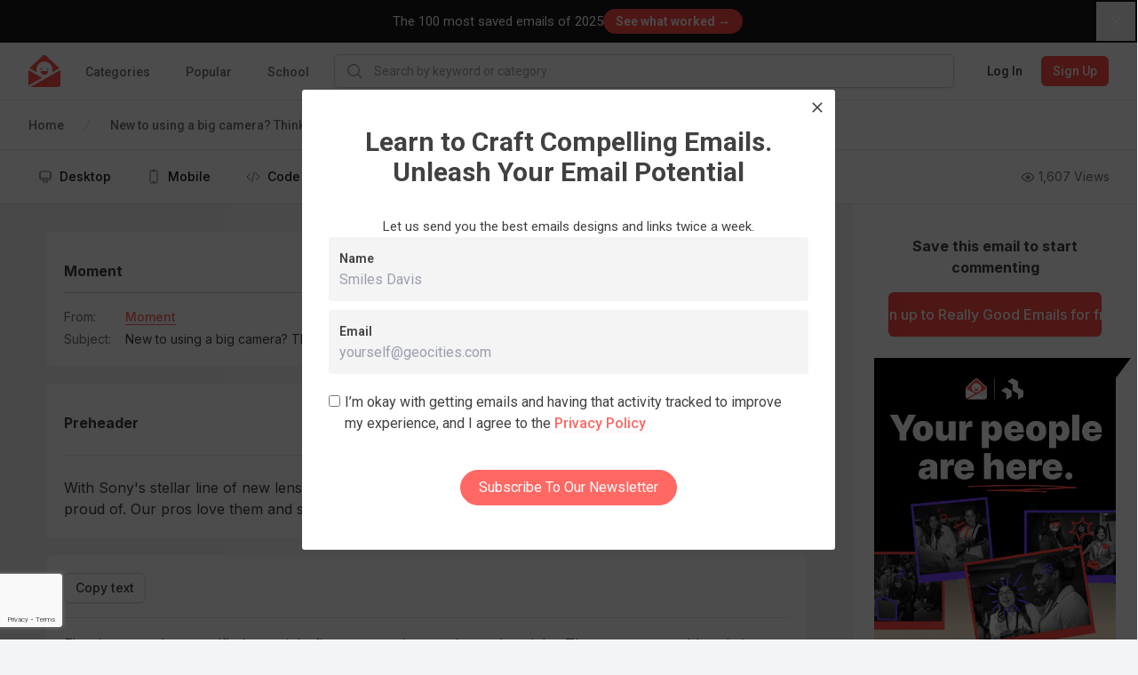

--- FILE ---
content_type: text/html; charset=utf-8
request_url: https://reallygoodemails.com/emails/new-to-using-a-big-camera-think-about-your-lens-too/text
body_size: 13590
content:
<!DOCTYPE html><html lang="en" data-wf-page="67ffa9223600f832b2eb158f" data-wf-site="67ffa9223600f832b2eb151b"><head><meta charSet="utf-8"/><meta name="viewport" content="width=device-width"/><script type="application/ld+json">
    {
      "@context":"https://schema.org/",
      "@type":"CreativeWork",
      "name":"New to using a big camera? Think about your lens, too.",
      "image": {
        "@type": "ImageObject",
        "name": "Email",
        "width": "680",
        "height": "7581",
        "url": "https://files.reallygoodemails.com/emails/new-to-using-a-big-camera-think-about-your-lens-too.png"
    },
    
      "author": { "@type": "Person", "@id": "https://reallygoodemails.com/moment", "name": "Moment" 
    },
      "headline": "New to using a big camera? Think about your lens, too.",
      "url": "https://reallygoodemails.com/emails/new-to-using-a-big-camera-think-about-your-lens-too"
    }
    </script><title>New to using a big camera? think about your lens, too. — Text View | Really Good Emails</title><meta name="title" content="New to using a big camera? think about your lens, too. — Text View | Really Good Emails"/><meta name="description" content="Take a look at the text of this email from Moment with the subject line: New to using a big camera? think about your lens, too."/><link rel="canonical" href="https://reallygoodemails.com/"/><meta property="og:title" content="New to using a big camera? think about your lens, too. — Text View | Really Good Emails"/><meta property="og:url" content="https://reallygoodemails.com/"/><meta property="og:type" content="website"/><meta property="og:description" content="Take a look at the text of this email from Moment with the subject line: New to using a big camera? think about your lens, too."/><meta property="og:image" content="/static/images/rge-splash.png"/><meta property="og:image:type" content="image/png"/><meta property="og:image:width" content="800"/><meta name="twitter:card" content="summary_large_image"/><meta name="twitter:site" content="@reallygoodemail"/><meta name="twitter:title" content="New to using a big camera? think about your lens, too. — Text View | Really Good Emails"/><meta name="twitter:description" content="Take a look at the text of this email from Moment with the subject line: New to using a big camera? think about your lens, too."/><meta name="twitter:image" content="/static/images/rge-splash.png"/><meta name="robots" content="noindex"/><meta name="next-head-count" content="20"/><meta charSet="utf-8"/><meta http-equiv="X-UA-Compatible" content="IE=edge"/><meta name="author" content="Really Good Emails"/><meta name="pinterest" content="nopin"/><link rel="shortcut icon" href="/static/images/favicon.ico"/><script src="https://cdn.jsdelivr.net/npm/chart.js@4.4.1/dist/chart.umd.min.js"></script><script src="https://cdn.jsdelivr.net/npm/chartjs-plugin-deferred@2.0.0/dist/chartjs-plugin-deferred.min.js"></script><script src="https://cdnjs.cloudflare.com/polyfill/v3/polyfill.min.js?version=4.8.0"></script><script src="https://cdn.amplitude.com/script/174e334faa76b626eef25be536e67cb0.experiment.js"></script><link rel="stylesheet" href="/static/outdatedbrowser/outdatedbrowser.css"/><meta name="referrer" content="origin"/><link rel="stylesheet" href="https://cdn.quilljs.com/1.2.6/quill.snow.css"/><script>(function(w,d,s,l,i){w[l]=w[l]||[];w[l].push({'gtm.start':new Date().getTime(),event:'gtm.js'});var f=d.getElementsByTagName(s)[0],j=d.createElement(s),dl=l!='dataLayer'?'&l='+l:'';j.async=true;j.src='https://www.googletagmanager.com/gtm.js?id='+i+dl;f.parentNode.insertBefore(j,f);})(window,document,'script','dataLayer','GTM-M2R5CN');</script><script>(function(h,o,t,j,a,r){h.hj=h.hj||function(){(h.hj.q=h.hj.q||[]).push(arguments)};h._hjSettings={hjid:4980509,hjsv:6};a=o.getElementsByTagName('head')[0];r=o.createElement('script');r.async=1;r.src=t+h._hjSettings.hjid+j+h._hjSettings.hjsv;a.appendChild(r);})(window,document,'https://static.hotjar.com/c/hotjar-','.js?sv=');</script><script>
                (function(){var a=window.mutiny=window.mutiny||{};if(!window.mutiny.client){a.client={_queue:{}};var b=["identify","trackConversion"];var c=[].concat(b,["defaultOptOut","optOut","optIn"]);var d=function factory(c){return function(){for(var d=arguments.length,e=new Array(d),f=0;f<d;f++){e[f]=arguments[f]}a.client._queue[c]=a.client._queue[c]||[];if(b.includes(c)){return new Promise(function(b,d){a.client._queue[c].push({args:e,resolve:b,reject:d})})}else{a.client._queue[c].push({args:e})}}};c.forEach(function(b){a.client[b]=d(b)})}})();
              </script><script data-cfasync="false" src="https://client-registry.mutinycdn.com/personalize/client/0cf567f176fb239e.js"></script><link rel="preload" href="/_next/static/css/aaa1c1a4da82bafa.css" as="style"/><link rel="stylesheet" href="/_next/static/css/aaa1c1a4da82bafa.css" data-n-g=""/><link rel="preload" href="/_next/static/css/ee6c621d97ccba2b.css" as="style"/><link rel="stylesheet" href="/_next/static/css/ee6c621d97ccba2b.css" data-n-p=""/><noscript data-n-css=""></noscript><script defer="" nomodule="" src="/_next/static/chunks/polyfills-c67a75d1b6f99dc8.js"></script><script src="/_next/static/chunks/webpack-e6d29dbb81a34ff7.js" defer=""></script><script src="/_next/static/chunks/framework-71f483d8069574c5.js" defer=""></script><script src="/_next/static/chunks/main-94cda67d6884d65b.js" defer=""></script><script src="/_next/static/chunks/pages/_app-a3fa49bbf377ac8f.js" defer=""></script><script src="/_next/static/chunks/1bfc9850-2171f4604d0ab3e6.js" defer=""></script><script src="/_next/static/chunks/8764-ce4257ea01b78660.js" defer=""></script><script src="/_next/static/chunks/747-d0b92a3bc8106789.js" defer=""></script><script src="/_next/static/chunks/5675-d7a638edc267fa00.js" defer=""></script><script src="/_next/static/chunks/9681-6c68a33024f0b760.js" defer=""></script><script src="/_next/static/chunks/40-60a6079aeb6784c8.js" defer=""></script><script src="/_next/static/chunks/2077-41fd8f6f3a4bea3b.js" defer=""></script><script src="/_next/static/chunks/1064-4d41f0aa179831f6.js" defer=""></script><script src="/_next/static/chunks/3078-5d525dcf9a8e369a.js" defer=""></script><script src="/_next/static/chunks/7393-8b7f4db501b76ef1.js" defer=""></script><script src="/_next/static/chunks/1624-256b98a962b83256.js" defer=""></script><script src="/_next/static/chunks/3262-b8facbd67df0bfd9.js" defer=""></script><script src="/_next/static/chunks/1124-bd62a12b7123c635.js" defer=""></script><script src="/_next/static/chunks/7303-7d730e230fb90ef0.js" defer=""></script><script src="/_next/static/chunks/6409-d1662fcc9f52a424.js" defer=""></script><script src="/_next/static/chunks/7419-13ffef632aff96af.js" defer=""></script><script src="/_next/static/chunks/9231-4be154d1c5d9dd05.js" defer=""></script><script src="/_next/static/chunks/2361-2a34e4336ef3ae50.js" defer=""></script><script src="/_next/static/chunks/6715-1a03b258cdab2803.js" defer=""></script><script src="/_next/static/chunks/pages/emails/%5Bslug%5D/text-4d4a1b418857f9f3.js" defer=""></script><script src="/_next/static/1768580594631/_buildManifest.js" defer=""></script><script src="/_next/static/1768580594631/_ssgManifest.js" defer=""></script><style id="__jsx-3293375306">body{background:rgb(243,244,246);}</style><style id="__jsx-2709626952">#email-text{font-family:"Inter",sans-serif;font-size:16px;line-height:1.65;color:#1f2937;}#email-text a{color:#ff4c44;font-weight:600;}#email-text table{margin-bottom:20px;}#email-text img{display:none;}#email-text td,#email-text th,#email-text p{padding-bottom:10px;font:inherit;line-height:inherit;}#email-text td table,#email-text th table,#email-text p table,#email-text td ol,#email-text th ol,#email-text p ol,#email-text td ul,#email-text th ul,#email-text p ul{padding-bottom:0;margin-bottom:0;}#email-text h1{font-size:1.75rem;font-weight:600;padding-bottom:10px;}#email-text h2{font-size:1.5rem;font-weight:600;padding-bottom:10px;}#email-text h3{font-size:1.25rem;font-weight:600;padding-bottom:10px;}#email-text h4{font-size:1.15rem;font-weight:600;padding-bottom:10px;}#email-text h5{font-size:1rem;font-weight:600;padding-bottom:10px;}#email-text h6{font-size:0.875rem;padding-bottom:10px;}#email-text ul{padding-left:20px;list-style-type:disc;padding-bottom:10px;}#email-text ol{padding-left:20px;list-style-type:decimal;padding-bottom:10px;}</style></head><body><script>var _kiq = _kiq || []; (function(){ setTimeout(function(){ var d = document, f = d.getElementsByTagName('script')[0], s = d.createElement('script'); s.type = 'text/javascript'; s.async = true; s.src = '//s3.amazonaws.com/ki.js/77472/i5P.js'; f.parentNode.insertBefore(s, f); }, 1); })();</script><div id="outdated"></div><script src="/static/outdatedbrowser/outdatedbrowser.js"></script><script>window.onload = function() {
                outdatedBrowser({
                  bgColor: "rgba(255,76,68,1)",
                  color: "white",
                  lowerThan: "borderImage", // target IE
                  languagePath: "/static/outdatedbrowser/outdatedbrowser.html"
                })
              }</script><noscript><iframe src="https://www.googletagmanager.com/ns.html?id=GTM-M2R5CN" height="0" width="0" style="display:none;visibility:hidden"></iframe></noscript><script>
                !function(){var analytics=window.analytics=window.analytics||[];if(!analytics.initialize)if(analytics.invoked)window.console&&console.error&&console.error("Segment snippet included twice.");else{analytics.invoked=!0;analytics.methods=["trackSubmit","trackClick","trackLink","trackForm","pageview","identify","reset","group","track","ready","alias","debug","page","once","off","on"];analytics.factory=function(t){return function(){var e=Array.prototype.slice.call(arguments);e.unshift(t);analytics.push(e);return analytics}};for(var t=0;t<analytics.methods.length;t++){var e=analytics.methods[t];analytics[e]=analytics.factory(e)}analytics.load=function(t,e){var n=document.createElement("script");n.type="text/javascript";n.async=!0;n.src="https://cdn.segment.com/analytics.js/v1/"+t+"/analytics.min.js";var a=document.getElementsByTagName("script")[0];a.parentNode.insertBefore(n,a);analytics._loadOptions=e};analytics.SNIPPET_VERSION="4.1.0";
                analytics.load("Jyrn82RCO1d2HHYi2NG3lKzFvE3P8ORi");
                analytics.page();
                }}();
              </script><link href="https://fonts.googleapis.com/css2?family=Sora:wght@400;500;600;700;800&amp;display=swap" rel="stylesheet"/><link href="https://fonts.googleapis.com/css2?family=Inter:wght@400;600;700&amp;display=swap" rel="stylesheet" type="text/css"/><link href="https://bee-exchange-bucket.s3.eu-west-1.amazonaws.com/fonts/quinn/font.css" rel="stylesheet" type="text/css"/><link href="https://fonts.googleapis.com/css2?family=Roboto:wght@100;200;300;400;500;600;700;800;900" rel="stylesheet" type="text/css"/><div id="__next"><style data-emotion-css="1kymumq">@import url("https://fonts.googleapis.com/css?family=Roboto:400,400i,500,500i,700,700i");*,*::before,*::after{outline:none;box-sizing:border-box;}*::selection{color:#FF4C44;background:rgba(255,104,99,0.1);}body{margin:0;font-family:Roboto,sans-serif;font-weight:400;font-size:16px;line-height:1.5;color:#414042;-webkit-font-smoothing:antialiased;text-rendering:optimizeLegibility;overflow-x:hidden;}h1,.h1{font-size:47px;line-height:1.15;}h2,.h2{font-size:30px;line-height:1.15;}h3,.h3{font-weight:700;font-size:22px;line-height:1.15;}h4,.h4{font-weight:900;font-size:16px;line-height:1.15;-webkit-letter-spacing:3.02px;-moz-letter-spacing:3.02px;-ms-letter-spacing:3.02px;letter-spacing:3.02px;text-transform:uppercase;}h5,.h5{font-weight:700;font-size:17px;line-height:1.15;}h6,.h6{font-weight:900;font-size:12px;line-height:2;-webkit-letter-spacing:2px;-moz-letter-spacing:2px;-ms-letter-spacing:2px;letter-spacing:2px;text-transform:uppercase;}@media (max-width:600px){h1,.h1{font-size:36px;}h2,.h2{font-size:24px;}h3,.h3{font-size:18px;}}h1,.h1,h2,.h2,h3,.h3,h4,.h4,h5,.h5,h6,.h6{margin:12px 0;}p,.p{font-weight:400;font-size:15px;line-height:24px;}.large{font-weight:400;font-size:18px;line-height:28px;}small,.small{font-weight:400;font-size:14px;line-height:24px;}a{color:inherit;-webkit-text-decoration:none;text-decoration:none;cursor:pointer;}a.link,.link a{position:relative;-webkit-text-decoration:none;text-decoration:none;color:rgba(255,104,99,1);font-weight:500;cursor:pointer;border-bottom:1px solid rgba(255,104,99,1);}a.link::after,.link a::after{content:"";position:absolute;left:0;right:0;bottom:0;height:0;width:100%;-webkit-transition:all 200ms;transition:all 200ms;pointer-events:none;background:rgba(255,104,99,0.1);}a.link:hover,.link a:hover{color:#FF4C44;}a.link:hover::after,.link a:hover::after{height:100%;}ul{margin:0;padding:0;list-style:none;}hr{margin:24px 0;border:none;height:1px;background-color:rgba(94,103,123,0.2);}.container{margin:0 auto;padding-left:20px;padding-right:20px;max-width:1400px;overflow-x:hidden;}.container-small{margin:0 auto;padding-left:20px;padding-right:20px;max-width:1180px;}.measure{max-width:48em;}.row{display:-webkit-box;display:-webkit-flex;display:-ms-flexbox;display:flex;}@media (max-width:600px){.row{-webkit-flex-direction:column;-ms-flex-direction:column;flex-direction:column;}}.row + .row{margin-top:10px;}.inverted{color:white;}.inverted *::selection{color:white;background-color:rgba(65,64,66,0.2);}.inverted a.link,.inverted .link a{-webkit-text-decoration:none;text-decoration:none;color:white;border-bottom-color:rgba(255,255,255,0.3);}.inverted a.link:hover,.inverted .link a:hover{border-bottom-color:white;}.reverted{color:#414042;}.reverted *::selection{color:#FF4C44;background-color:rgba(255,104,99,0.1);}.reverted a.link,.reverted .link a{color:rgba(255,104,99,1);border-bottom-color:rgba(255,104,99,0.1);}.reverted a.link:hover,.reverted .link a:hover{color:#FF4C44;border-bottom-color:#FF4C44;}.react-tags{position:relative;z-index:9999999;border-radius:1px;font-size:1em;line-height:1.2;cursor:text;}.react-tags.is-focused{border-color:#b1b1b1;}.react-tags__selected{display:inline;}.react-tags__selected-tag{display:inline-block;box-sizing:border-box;margin:0 6px 6px 0;padding:6px 8px;border:1px solid #d1d1d1;border-radius:2px;background:#f5f5f5;font-size:inherit;line-height:inherit;}.react-tags__selected-tag:after{content:"\2715";color:#aaa;margin-left:8px;}.react-tags__selected-tag:hover,.react-tags__selected-tag:focus{border-color:#b1b1b1;}.react-tags__search{display:inline-block;padding:7px 2px;margin-bottom:6px;max-width:100%;}.react-tags__search-input{display:inline-block;}.react-tags__search input{max-width:100%;margin:0;padding:0;border:0;outline:none;font-size:inherit;line-height:inherit;}.react-tags__search input::-ms-clear{display:none;}.react-tags__suggestions{position:absolute;z-index:9999999;top:100%;left:0;width:100%;background:#fff;border:1px solid rgba(94,103,123,0.1);}.react-tags__suggestions li{padding:10px;cursor:pointer;}.react-tags__suggestions li:hover{background:#f5f5f5;}.tox.tox-tinymce{border-radius:3px;border-color:transparent;}.tox .tox-toolbar__group:not(:last-of-type){border-color:transparent !important;}#nprogress{pointer-events:none;}#nprogress .bar{background:#FF4C44;position:fixed;z-index:9009;top:0;left:0;width:100%;height:2px;}.react-datepicker-popper{z-index:1000;}</style><div class="sticky top-0 z-50 w-full border-b border-gray-200 bg-white"><nav class="relative z-10 lg:h-auto" data-headlessui-state=""><div class="mx-auto max-w-screen-2xl px-2 sm:px-4 lg:px-8"><div class="flex h-16 w-full"><div class="flex shrink-0 items-center"><a class="block h-9 w-9" href="/"><img src="/svgs/rge-small-logo.svg" class="block h-full w-full" alt="RGE logo"/></a></div><div class="hidden shrink-0 grow lg:flex"><div class="ml-6 flex shrink-0 grow space-x-8"><div class="flex h-full"><a class="inline-flex items-center border-b-2 px-1 pt-1 text-sm font-medium border-transparent text-gray-500 hover:border-gray-300  hover:text-gray-700" href="/categories">Categories</a><div class="absolute left-0 top-14 z-modal mt-2 w-screen transform border-t border-gray-200 bg-white shadow-lg ring-black/5 transition duration-100 ease-out focus:outline-none pointer-events-none -translate-y-1 opacity-0"><button type="button" aria-hidden="true" style="position:fixed;top:1px;left:1px;width:1px;height:0;padding:0;margin:-1px;overflow:hidden;clip:rect(0, 0, 0, 0);white-space:nowrap;border-width:0"></button><div class="grid grid-cols-5"><div class="border-r border-gray-200 p-9"><h3 class="mb-6 text-lg font-bold leading-7 text-gray-900">All Categories</h3><hr class="my-6 h-px bg-gray-200"/><div class="flex flex-col items-start" role="tablist" aria-orientation="vertical"><button class="group mb-6 flex w-full items-center justify-between text-sm leading-5 font-semibold text-gray-900" id="headlessui-tabs-tab-:R1r8kkcl6:" role="tab" type="button" aria-selected="true" tabindex="0" data-headlessui-state="selected"><span>Behavioral</span><svg xmlns="http://www.w3.org/2000/svg" fill="none" viewBox="0 0 24 24" stroke-width="1.5" stroke="currentColor" aria-hidden="true" data-slot="icon" class="h-6 w-6"><path stroke-linecap="round" stroke-linejoin="round" d="m8.25 4.5 7.5 7.5-7.5 7.5"></path></svg></button><button class="group mb-6 flex w-full items-center justify-between text-sm leading-5 text-gray-600 hover:text-gray-700" id="headlessui-tabs-tab-:R2r8kkcl6:" role="tab" type="button" aria-selected="false" tabindex="-1" data-headlessui-state=""><span>Enhancement</span><svg xmlns="http://www.w3.org/2000/svg" fill="none" viewBox="0 0 24 24" stroke-width="1.5" stroke="currentColor" aria-hidden="true" data-slot="icon" class="h-6 w-6 text-gray-400 group-hover:text-gray-500"><path stroke-linecap="round" stroke-linejoin="round" d="m8.25 4.5 7.5 7.5-7.5 7.5"></path></svg></button><button class="group mb-6 flex w-full items-center justify-between text-sm leading-5 text-gray-600 hover:text-gray-700" id="headlessui-tabs-tab-:R3r8kkcl6:" role="tab" type="button" aria-selected="false" tabindex="-1" data-headlessui-state=""><span>Inaugural</span><svg xmlns="http://www.w3.org/2000/svg" fill="none" viewBox="0 0 24 24" stroke-width="1.5" stroke="currentColor" aria-hidden="true" data-slot="icon" class="h-6 w-6 text-gray-400 group-hover:text-gray-500"><path stroke-linecap="round" stroke-linejoin="round" d="m8.25 4.5 7.5 7.5-7.5 7.5"></path></svg></button><button class="group mb-6 flex w-full items-center justify-between text-sm leading-5 text-gray-600 hover:text-gray-700" id="headlessui-tabs-tab-:R4r8kkcl6:" role="tab" type="button" aria-selected="false" tabindex="-1" data-headlessui-state=""><span>Industry</span><svg xmlns="http://www.w3.org/2000/svg" fill="none" viewBox="0 0 24 24" stroke-width="1.5" stroke="currentColor" aria-hidden="true" data-slot="icon" class="h-6 w-6 text-gray-400 group-hover:text-gray-500"><path stroke-linecap="round" stroke-linejoin="round" d="m8.25 4.5 7.5 7.5-7.5 7.5"></path></svg></button><button class="group mb-6 flex w-full items-center justify-between text-sm leading-5 text-gray-600 hover:text-gray-700" id="headlessui-tabs-tab-:R5r8kkcl6:" role="tab" type="button" aria-selected="false" tabindex="-1" data-headlessui-state=""><span>Miscellaneous</span><svg xmlns="http://www.w3.org/2000/svg" fill="none" viewBox="0 0 24 24" stroke-width="1.5" stroke="currentColor" aria-hidden="true" data-slot="icon" class="h-6 w-6 text-gray-400 group-hover:text-gray-500"><path stroke-linecap="round" stroke-linejoin="round" d="m8.25 4.5 7.5 7.5-7.5 7.5"></path></svg></button><button class="group mb-6 flex w-full items-center justify-between text-sm leading-5 text-gray-600 hover:text-gray-700" id="headlessui-tabs-tab-:R6r8kkcl6:" role="tab" type="button" aria-selected="false" tabindex="-1" data-headlessui-state=""><span>Promotional</span><svg xmlns="http://www.w3.org/2000/svg" fill="none" viewBox="0 0 24 24" stroke-width="1.5" stroke="currentColor" aria-hidden="true" data-slot="icon" class="h-6 w-6 text-gray-400 group-hover:text-gray-500"><path stroke-linecap="round" stroke-linejoin="round" d="m8.25 4.5 7.5 7.5-7.5 7.5"></path></svg></button><button class="group mb-6 flex w-full items-center justify-between text-sm leading-5 text-gray-600 hover:text-gray-700" id="headlessui-tabs-tab-:R7r8kkcl6:" role="tab" type="button" aria-selected="false" tabindex="-1" data-headlessui-state=""><span>Punctual</span><svg xmlns="http://www.w3.org/2000/svg" fill="none" viewBox="0 0 24 24" stroke-width="1.5" stroke="currentColor" aria-hidden="true" data-slot="icon" class="h-6 w-6 text-gray-400 group-hover:text-gray-500"><path stroke-linecap="round" stroke-linejoin="round" d="m8.25 4.5 7.5 7.5-7.5 7.5"></path></svg></button><button class="group mb-6 flex w-full items-center justify-between text-sm leading-5 text-gray-600 hover:text-gray-700" id="headlessui-tabs-tab-:R8r8kkcl6:" role="tab" type="button" aria-selected="false" tabindex="-1" data-headlessui-state=""><span>Seasonal</span><svg xmlns="http://www.w3.org/2000/svg" fill="none" viewBox="0 0 24 24" stroke-width="1.5" stroke="currentColor" aria-hidden="true" data-slot="icon" class="h-6 w-6 text-gray-400 group-hover:text-gray-500"><path stroke-linecap="round" stroke-linejoin="round" d="m8.25 4.5 7.5 7.5-7.5 7.5"></path></svg></button><button class="group mb-6 flex w-full items-center justify-between text-sm leading-5 text-gray-600 hover:text-gray-700" id="headlessui-tabs-tab-:R9r8kkcl6:" role="tab" type="button" aria-selected="false" tabindex="-1" data-headlessui-state=""><span>Templates</span><svg xmlns="http://www.w3.org/2000/svg" fill="none" viewBox="0 0 24 24" stroke-width="1.5" stroke="currentColor" aria-hidden="true" data-slot="icon" class="h-6 w-6 text-gray-400 group-hover:text-gray-500"><path stroke-linecap="round" stroke-linejoin="round" d="m8.25 4.5 7.5 7.5-7.5 7.5"></path></svg></button></div></div><div class="col-span-4 max-h-[90vh] overflow-y-auto overflow-x-hidden p-9"><div id="headlessui-tabs-panel-:Rd8kkcl6:" role="tabpanel" tabindex="0" data-headlessui-state="selected"><h3 class="mb-9 text-lg font-bold leading-7 text-gray-700">Behavioral</h3><div class="flex flex-row items-start"><div class="space-between grid w-2/3 grid-cols-3 justify-between gap-x-12 gap-y-6 pr-12"><a class="truncate text-sm leading-5 text-gray-600 hover:text-gray-900" href="/categories/abandoned-cart">Abandoned Cart</a><a class="truncate text-sm leading-5 text-gray-600 hover:text-gray-900" href="/categories/behavioral">Behavioral</a><a class="truncate text-sm leading-5 text-gray-600 hover:text-gray-900" href="/categories/comments">Comment Notification</a><a class="truncate text-sm leading-5 text-gray-600 hover:text-gray-900" href="/categories/curated">Curated Content</a><a class="truncate text-sm leading-5 text-gray-600 hover:text-gray-900" href="/categories/customer-appreciation">Customer Appreciation</a><a class="truncate text-sm leading-5 text-gray-600 hover:text-gray-900" href="/categories/customer-service">Customer Service</a><a class="truncate text-sm leading-5 text-gray-600 hover:text-gray-900" href="/categories/discovery">Discovery</a><a class="truncate text-sm leading-5 text-gray-600 hover:text-gray-900" href="/categories/engagement">Engagement</a><a class="truncate text-sm leading-5 text-gray-600 hover:text-gray-900" href="/categories/follow-up">Follow-Up</a><a class="truncate text-sm leading-5 text-gray-600 hover:text-gray-900" href="/categories/loyalty-rewards">Loyalty / Rewards</a><a class="truncate text-sm leading-5 text-gray-600 hover:text-gray-900" href="/categories/recent-purchase">Post Purchase / Recent Purchase</a><a class="truncate text-sm leading-5 text-gray-600 hover:text-gray-900" href="/categories/recommendations">Product Recommendations</a><a class="truncate text-sm leading-5 text-gray-600 hover:text-gray-900" href="/categories/referral">Referral</a><a class="truncate text-sm leading-5 text-gray-600 hover:text-gray-900" href="/categories/retention-reactivation">Retention / Re-engagement</a><a class="truncate text-sm leading-5 text-gray-600 hover:text-gray-900" href="/categories/review-testimonial">Review and Testimonial</a><a class="truncate text-sm leading-5 text-gray-600 hover:text-gray-900" href="/categories/summary">Summary</a><a class="truncate text-sm leading-5 text-gray-600 hover:text-gray-900" href="/categories/survey-feedback">Feedback and Survey and Poll</a><a class="truncate text-sm leading-5 text-gray-600 hover:text-gray-900" href="/categories/thank-you">Thank You</a><a class="truncate text-sm leading-5 text-gray-600 hover:text-gray-900" href="/categories/unsubscribe">Unsubscribe</a></div><div class="hidden max-w-xs md:block"><style data-emotion="css 4py3dj">.css-4py3dj{height:0;width:100%;padding-top:75%;margin-bottom:80px;background-color:rgba(94,103,123,0.1);}</style><div class="css-4py3dj"></div></div></div></div><span aria-hidden="true" id="headlessui-tabs-panel-:Rl8kkcl6:" role="tabpanel" tabindex="-1" style="position:fixed;top:1px;left:1px;width:1px;height:0;padding:0;margin:-1px;overflow:hidden;clip:rect(0, 0, 0, 0);white-space:nowrap;border-width:0"></span><span aria-hidden="true" id="headlessui-tabs-panel-:Rt8kkcl6:" role="tabpanel" tabindex="-1" style="position:fixed;top:1px;left:1px;width:1px;height:0;padding:0;margin:-1px;overflow:hidden;clip:rect(0, 0, 0, 0);white-space:nowrap;border-width:0"></span><span aria-hidden="true" id="headlessui-tabs-panel-:R158kkcl6:" role="tabpanel" tabindex="-1" style="position:fixed;top:1px;left:1px;width:1px;height:0;padding:0;margin:-1px;overflow:hidden;clip:rect(0, 0, 0, 0);white-space:nowrap;border-width:0"></span><span aria-hidden="true" id="headlessui-tabs-panel-:R1d8kkcl6:" role="tabpanel" tabindex="-1" style="position:fixed;top:1px;left:1px;width:1px;height:0;padding:0;margin:-1px;overflow:hidden;clip:rect(0, 0, 0, 0);white-space:nowrap;border-width:0"></span><span aria-hidden="true" id="headlessui-tabs-panel-:R1l8kkcl6:" role="tabpanel" tabindex="-1" style="position:fixed;top:1px;left:1px;width:1px;height:0;padding:0;margin:-1px;overflow:hidden;clip:rect(0, 0, 0, 0);white-space:nowrap;border-width:0"></span><span aria-hidden="true" id="headlessui-tabs-panel-:R1t8kkcl6:" role="tabpanel" tabindex="-1" style="position:fixed;top:1px;left:1px;width:1px;height:0;padding:0;margin:-1px;overflow:hidden;clip:rect(0, 0, 0, 0);white-space:nowrap;border-width:0"></span><span aria-hidden="true" id="headlessui-tabs-panel-:R258kkcl6:" role="tabpanel" tabindex="-1" style="position:fixed;top:1px;left:1px;width:1px;height:0;padding:0;margin:-1px;overflow:hidden;clip:rect(0, 0, 0, 0);white-space:nowrap;border-width:0"></span><span aria-hidden="true" id="headlessui-tabs-panel-:R2d8kkcl6:" role="tabpanel" tabindex="-1" style="position:fixed;top:1px;left:1px;width:1px;height:0;padding:0;margin:-1px;overflow:hidden;clip:rect(0, 0, 0, 0);white-space:nowrap;border-width:0"></span></div></div></div></div><a class="inline-flex items-center border-b-2 px-1 pt-1 text-sm font-medium border-transparent text-gray-500 hover:border-gray-300  hover:text-gray-700" href="/popular">Popular</a><a class="inline-flex items-center border-b-2 px-1 pt-1 text-sm font-medium border-transparent text-gray-500 hover:border-gray-300  hover:text-gray-700" href="/school">School</a></div></div><form class="mx-6 flex w-full max-w-none grow items-center"><div class="w-full"><div class="flex overflow-hidden rounded-md border shadow-sm transition-colors focus-within:border-gray-400 focus-within:ring-2 focus-within:ring-red-200 border-gray-300"><div class="pointer-events-none flex items-center pl-3"><svg xmlns="http://www.w3.org/2000/svg" viewBox="0 0 20 20" fill="currentColor" aria-hidden="true" data-slot="icon" class="h-5 w-5 text-gray-400 h-5 w-5 text-gray-400"><path fill-rule="evenodd" d="M9 3.5a5.5 5.5 0 1 0 0 11 5.5 5.5 0 0 0 0-11ZM2 9a7 7 0 1 1 12.452 4.391l3.328 3.329a.75.75 0 1 1-1.06 1.06l-3.329-3.328A7 7 0 0 1 2 9Z" clip-rule="evenodd"></path></svg></div><input class="block w-full min-w-0 flex-1 outline-none px-3 py-2 sm:text-sm" placeholder="Search by keyword or category"/></div></div></form><div class="hidden shrink-0 grow lg:flex"><div class="inline-flex shrink-0 items-center"></div></div></div></div></nav></div><tw-wrapper><div class="sticky top-[64px] z-10 -m-px border-b border-t border-gray-200 bg-white py-3"><div class="mx-auto flex max-w-screen-2xl items-center justify-between px-2 sm:px-4 lg:px-8"><nav aria-label="Email navigation"><a class="
              text-gray-900 hover:bg-gray-50 hover:text-gray-900
              mr-2 inline-flex items-center rounded-md px-2 py-1 text-sm font-medium md:mr-4 md:px-3 md:py-2
            " href="/emails/new-to-using-a-big-camera-think-about-your-lens-too"><svg xmlns="http://www.w3.org/2000/svg" fill="none" viewBox="0 0 24 24" stroke-width="1.5" stroke="currentColor" aria-hidden="true" data-slot="icon" class="mr-2 h-4 w-4 text-gray-500"><path stroke-linecap="round" stroke-linejoin="round" d="M9 17.25v1.007a3 3 0 0 1-.879 2.122L7.5 21h9l-.621-.621A3 3 0 0 1 15 18.257V17.25m6-12V15a2.25 2.25 0 0 1-2.25 2.25H5.25A2.25 2.25 0 0 1 3 15V5.25m18 0A2.25 2.25 0 0 0 18.75 3H5.25A2.25 2.25 0 0 0 3 5.25m18 0V12a2.25 2.25 0 0 1-2.25 2.25H5.25A2.25 2.25 0 0 1 3 12V5.25"></path></svg> <!-- -->Desktop</a><a class="
              text-gray-900 hover:bg-gray-50 hover:text-gray-900
              mr-2 inline-flex items-center rounded-md px-2 py-1 text-sm font-medium md:mr-4 md:px-3 md:py-2
            " href="/emails/new-to-using-a-big-camera-think-about-your-lens-too/mobile"><svg xmlns="http://www.w3.org/2000/svg" fill="none" viewBox="0 0 24 24" stroke-width="1.5" stroke="currentColor" aria-hidden="true" data-slot="icon" class="mr-2 h-4 w-4 text-gray-500"><path stroke-linecap="round" stroke-linejoin="round" d="M10.5 1.5H8.25A2.25 2.25 0 0 0 6 3.75v16.5a2.25 2.25 0 0 0 2.25 2.25h7.5A2.25 2.25 0 0 0 18 20.25V3.75a2.25 2.25 0 0 0-2.25-2.25H13.5m-3 0V3h3V1.5m-3 0h3m-3 18.75h3"></path></svg> <!-- -->Mobile</a><a class="
              text-gray-900 hover:bg-gray-50 hover:text-gray-900
              mr-2 inline-flex items-center rounded-md px-2 py-1 text-sm font-medium md:mr-4 md:px-3 md:py-2
            " href="/emails/new-to-using-a-big-camera-think-about-your-lens-too/live"><svg xmlns="http://www.w3.org/2000/svg" fill="none" viewBox="0 0 24 24" stroke-width="1.5" stroke="currentColor" aria-hidden="true" data-slot="icon" class="mr-2 h-4 w-4 text-gray-500"><path stroke-linecap="round" stroke-linejoin="round" d="M17.25 6.75 22.5 12l-5.25 5.25m-10.5 0L1.5 12l5.25-5.25m7.5-3-4.5 16.5"></path></svg> <!-- -->Code</a><a class="
              bg-gray-100 text-gray-900
              mr-2 inline-flex items-center rounded-md px-2 py-1 text-sm font-medium md:mr-4 md:px-3 md:py-2
            " aria-current="page" href="/emails/new-to-using-a-big-camera-think-about-your-lens-too/text"><svg xmlns="http://www.w3.org/2000/svg" viewBox="0 0 20 20" fill="currentColor" aria-hidden="true" data-slot="icon" class="mr-2 h-4 w-4 text-gray-500"><path d="m5.433 13.917 1.262-3.155A4 4 0 0 1 7.58 9.42l6.92-6.918a2.121 2.121 0 0 1 3 3l-6.92 6.918c-.383.383-.84.685-1.343.886l-3.154 1.262a.5.5 0 0 1-.65-.65Z"></path><path d="M3.5 5.75c0-.69.56-1.25 1.25-1.25H10A.75.75 0 0 0 10 3H4.75A2.75 2.75 0 0 0 2 5.75v9.5A2.75 2.75 0 0 0 4.75 18h9.5A2.75 2.75 0 0 0 17 15.25V10a.75.75 0 0 0-1.5 0v5.25c0 .69-.56 1.25-1.25 1.25h-9.5c-.69 0-1.25-.56-1.25-1.25v-9.5Z"></path></svg> <!-- -->Text</a><a class="
              text-gray-900 hover:bg-gray-50 hover:text-gray-900
              mr-2 inline-flex items-center rounded-md px-2 py-1 text-sm font-medium md:mr-4 md:px-3 md:py-2
            " href="/emails/new-to-using-a-big-camera-think-about-your-lens-too/info"><svg xmlns="http://www.w3.org/2000/svg" fill="none" viewBox="0 0 24 24" stroke-width="1.5" stroke="currentColor" aria-hidden="true" data-slot="icon" class="mr-2 h-4 w-4 text-gray-500"><path stroke-linecap="round" stroke-linejoin="round" d="m11.25 11.25.041-.02a.75.75 0 0 1 1.063.852l-.708 2.836a.75.75 0 0 0 1.063.853l.041-.021M21 12a9 9 0 1 1-18 0 9 9 0 0 1 18 0Zm-9-3.75h.008v.008H12V8.25Z"></path></svg> <!-- -->Info</a></nav><div class="hidden lg:flex "><div class="ml-6 hidden items-center text-sm text-gray-500 lg:flex" style="visibility:hidden"><svg xmlns="http://www.w3.org/2000/svg" width="24" height="24" viewBox="0 0 24 24" class="mr-1 h-4 w-4"><g fill="none" fill-rule="evenodd"><path stroke="currentColor" stroke-width="1.695" d="m19.793 9.558-.268-.269a20 20 0 0 0-.671-.649c-.426-.38-.806-.693-1.075-.873-1.477-1.03-3.424-1.925-5.752-1.925-2.372 0-4.32.918-5.751 1.947-.202.134-.47.336-.784.604a17 17 0 0 0-1.23 1.164c-1.411 1.456-2.396 2.504-2.396 3.178 0 .675 1.632 2.744 4.386 4.924 1.433 1.03 3.402 1.947 5.775 1.947s4.32-.917 5.775-1.947c.18-.112.426-.291.694-.537.515-.426.94-.85 1.275-1.209l.156-.156c1.411-1.433 2.105-2.409 2.105-3.022 0-.612-.828-1.722-2.239-3.177Z"></path><path fill="currentColor" d="M11.917 9.227c-.286 0-.824.218-1.079.283l1.533 4.072-2.993-2.998c-.52.49-.926 1.377-.926 2.14a3.487 3.487 0 0 0 3.497 3.497 3.487 3.487 0 0 0 3.496-3.497c0-1.939-1.589-3.497-3.528-3.497"></path></g></svg><span>1<!-- --> Views</span></div></div></div></div><div class="jsx-3293375306 flex"><div class="jsx-3293375306 grow"><div class="jsx-3293375306 mx-auto mb-20 mt-8 max-w-4xl px-5"><div class="mb-5 overflow-hidden rounded-md bg-white p-5"><div class="flex flex-col justify-between md:flex-row lg:items-center"><h2 class="mb-3 text-base font-bold md:mb-0 md:max-w-sm md:truncate">Moment</h2><div class="flex-row justify-end"><button class="disabled:cursor-not-allowed relative justify-center inline-flex items-center font-medium border focus:outline-none focus:ring-2 transition-colors whitespace-nowrap focus:z-10 shadow-sm bg-red-500 disabled:bg-red-600/50 text-white hover:bg-red-600 focus:ring-red-200 border-transparent px-2.5 py-1.5 text-xs first:rounded-l last:rounded-r rounded mr-3 lg:hidden" disabled=""><svg class="inline-block animate-spin text-gray-700 transition-opacity opacity-0 w-3 h-3 absolute inset-0 m-auto" xmlns="http://www.w3.org/2000/svg" fill="none" viewBox="0 0 24 24"><circle class="opacity-25" cx="12" cy="12" r="10" stroke="currentColor" stroke-width="4"></circle><path class="opacity-75" fill="currentColor" d="M4 12a8 8 0 018-8V0C5.373 0 0 5.373 0 12h4zm2 5.291A7.962 7.962 0 014 12H0c0 3.042 1.135 5.824 3 7.938l3-2.647z"></path></svg><svg xmlns="http://www.w3.org/2000/svg" width="24" height="24" viewBox="0 0 24 24" class="-ml-0.5 mr-2 h-4 w-4" aria-hidden="true"><g fill="currentColor" fill-rule="evenodd"><path d="M12 5a1 1 0 0 1 1 1v12a1 1 0 0 1-2 0V6a1 1 0 0 1 1-1"></path><path d="M19 12a1 1 0 0 1-1 1H6a1 1 0 0 1 0-2h12a1 1 0 0 1 1 1"></path></g></svg> Save Email</button></div></div><div class="mt-3 grid grid-cols-[auto,1fr] gap-x-4 gap-y-1 border-0 border-t border-solid border-gray-300 pt-4"><small class="text-sm leading-normal text-gray-500">From:</small><div class="m-0 text-sm leading-normal"><a class="link" aria-label="Moment" href="/moment">Moment</a></div><small class="text-sm leading-normal text-gray-500">Subject:</small><h2 class="m-0 truncate text-sm font-normal leading-normal">New to using a big camera? Think about your lens, too.</h2></div></div><div class="mb-5 overflow-hidden rounded-md bg-white px-5 py-5 sm:px-5 md:px-5 md:py-5"><h2 class="mb-3 text-base font-bold md:mb-0 md:max-w-sm md:truncate">Preheader</h2><hr class="h-px w-full border-0 bg-gray-200"/>With Sony&#x27;s stellar line of new lenses, even beginners have the opportunity to make something you’re proud of. Our pros love them and so will you.</div><div class="jsx-2709626952 overflow-hidden rounded-md bg-white px-5 py-5 sm:px-5 md:px-5 md:py-5"><div class="jsx-2709626952 flex items-center justify-between"><button class="disabled:cursor-not-allowed relative justify-center inline-flex items-center font-medium border focus:outline-none focus:ring-2 transition-colors whitespace-nowrap focus:z-10 shadow-sm bg-white disabled:shadow-none disabled:bg-gray-50/50 border-gray-300 text-gray-700 hover:bg-gray-50 focus:ring-red-200 px-3 py-2 text-sm leading-4 first:rounded-l-md last:rounded-r-md rounded-md"><svg class="inline-block animate-spin text-gray-700 transition-opacity opacity-0 w-3 h-3 absolute inset-0 m-auto" xmlns="http://www.w3.org/2000/svg" fill="none" viewBox="0 0 24 24"><circle class="opacity-25" cx="12" cy="12" r="10" stroke="currentColor" stroke-width="4"></circle><path class="opacity-75" fill="currentColor" d="M4 12a8 8 0 018-8V0C5.373 0 0 5.373 0 12h4zm2 5.291A7.962 7.962 0 014 12H0c0 3.042 1.135 5.824 3 7.938l3-2.647z"></path></svg>Copy text</button></div><hr class="h-px w-full border-0 bg-gray-200 my-4"/><div id="email-text" class="jsx-2709626952"><div id="readability-page-1" class="page"><div>
                      <td>
                        <div>
                                
                                
                                <div>
                                                <p>

                                                  

                                                  <span>Figuring out what specific lens might fit your creative needs can be tricky. There are many abbreviations and variations you have to know about, and the intervals of those focal lengths can differ, too.</span>
                                                </p>
                                                <p><span> Are you looking for a more shallow depth of field? Creamy bokeh? Wider angles to use for vlog shots? We’ve got you covered. Below are our favorite focal length ranges to start with for either video or photo:</span></p>
                                              </div>
                                
                                
                                <div>
                                                <ul>
                                                  <li>
                                                    <p><span>Extremely compressed.</span></p>
                                                  </li>
                                                  <li>
                                                    <p><span>Comes with a higher aperture.</span></p>
                                                  </li>
                                                  <li>
                                                    <p><span>Can rapidly zoom in with crisp details; great for nature and wildlife.</span></p>
                                                  </li>
                                                </ul>
                                                
                                              </div>
                                
                                <div>
                                                <ul>
                                                  <li>
                                                    <p>Best for portraits and details.</p>
                                                  </li>
                                                  <li>
                                                    <p>Perspective of the natural eye.</p>
                                                  </li>
                                                  <li>
                                                    <p>Get dreamy bokeh —&nbsp;shallow depth of field with&nbsp;a blurred background.<span></span></p>
                                                  </li>
                                                </ul>
                                                
                                              </div>
                                
                                <div>
                                                <ul>
                                                  <li>
                                                    <p>Convenient for shooting street scenes or top-down flatlays.</p>
                                                  </li>
                                                  <li>
                                                    <p>Works complimentary to slower shutter speeds.</p>
                                                  </li>
                                                  <li>
                                                    <p>Happy-medium compression.<span></span></p>
                                                  </li>
                                                </ul>
                                                
                                              </div>
                                
                                <div>
                                                <ul>
                                                  <li>
                                                    <p>Super wide — great for your vlogging arm.</p>
                                                  </li>
                                                  <li>
                                                    <p>Effortlessly capture an entire scene.</p>
                                                  </li>
                                                  <li>
                                                    <p>Document weddings, nature, and architecture&nbsp;where you have to fit&nbsp;large-scale subjects.<span></span></p>
                                                  </li>
                                                </ul>
                                                
                                              </div>
                                
                                
                                
                                
                                
                                
                                <div>
                                                <p>

                                                  

                                                  <span><a href="https://trk.klclick.com/ls/click?upn=[base64]">Tiffany Nguyen</a> is one of our beloved Pros, and an exceptional landscape and adventure photographer. Her secret? Plenty of lens variations for landscape captures. </span>
                                                </p>
                                                <p><span>She has <a href="https://trk.klclick.com/ls/click?upn=[base64]">an entire lesson</a> based on her technical shooting aspects, including which camera setup she has, here. Try it out and leave a review! Plus, it's 25% off right now.</span></p>
                                              </div>
                                
                                
                                
                                
                                
                                
                                
                              </div>
                      </td>
                    </div></div></div></div></div><div class="jsx-3293375306 px-8"></div></div><div class="relative hidden shrink-0 bg-white lg:block lg:w-1/3 xl:w-1/4"><div class="sticky" style="top:125px;height:calc(100vh - 126px)"><div class="h-full overflow-y-auto overflow-x-hidden p-6"><h1 class="mb-4 text-center text-base font-bold">Save this email to start commenting</h1><div><div class="mx-auto flex max-w-sm flex-col px-4 md:max-w-md"><a class="disabled:cursor-not-allowed relative justify-center inline-flex items-center font-medium border focus:outline-none focus:ring-2 transition-colors whitespace-nowrap focus:z-10 shadow-sm bg-red-500 disabled:bg-red-600/50 text-white hover:bg-red-600 focus:ring-red-200 border-transparent px-6 py-3 text-base first:rounded-l-md last:rounded-r-md rounded-md" href="/signup?plan=pro"><svg class="inline-block animate-spin text-gray-700 transition-opacity opacity-0 w-3 h-3 absolute inset-0 m-auto" xmlns="http://www.w3.org/2000/svg" fill="none" viewBox="0 0 24 24"><circle class="opacity-25" cx="12" cy="12" r="10" stroke="currentColor" stroke-width="4"></circle><path class="opacity-75" fill="currentColor" d="M4 12a8 8 0 018-8V0C5.373 0 0 5.373 0 12h4zm2 5.291A7.962 7.962 0 014 12H0c0 3.042 1.135 5.824 3 7.938l3-2.647z"></path></svg>Sign up to Really Good Emails for free</a></div></div><div class="mx-auto my-6 max-w-xs"><style data-emotion="css 4py3dj">.css-4py3dj{height:0;width:100%;padding-top:75%;margin-bottom:80px;background-color:rgba(94,103,123,0.1);}</style><div class="css-4py3dj"></div></div><div><small class="m-0 text-sm font-normal leading-normal text-gray-500">Share this email with others</small><div class="flex space-x-4 p-2"><a target="_blank" rel="noopener" class="" href="https://twitter.com/intent/tweet?url=https%3A%2F%2Freallygoodemails.com%2Femails%2Fnew-to-using-a-big-camera-think-about-your-lens-too&amp;text=New+to+using+a+big+camera%3F+Think+about+your+lens%2C+too."><span class="sr-only">Twitter</span><svg xmlns="http://www.w3.org/2000/svg" viewBox="0 0 512 512" class="h-5 w-5 text-gray-500 hover:text-gray-600" aria-hidden="true"><path fill="currentColor" d="M459.37 151.716c.325 4.548.325 9.097.325 13.645 0 138.72-105.583 298.558-298.558 298.558-59.452 0-114.68-17.219-161.137-47.106 8.447.974 16.568 1.299 25.34 1.299 49.055 0 94.213-16.568 130.274-44.832-46.132-.975-84.792-31.188-98.112-72.772 6.498.974 12.995 1.624 19.818 1.624 9.421 0 18.843-1.3 27.614-3.573-48.081-9.747-84.143-51.98-84.143-102.985v-1.299c13.969 7.797 30.214 12.67 47.431 13.319-28.264-18.843-46.781-51.005-46.781-87.391 0-19.492 5.197-37.36 14.294-52.954 51.655 63.675 129.3 105.258 216.365 109.807-1.624-7.797-2.599-15.918-2.599-24.04 0-57.828 46.782-104.934 104.934-104.934 30.213 0 57.502 12.67 76.67 33.137 23.715-4.548 46.456-13.32 66.599-25.34-7.798 24.366-24.366 44.833-46.132 57.827 21.117-2.273 41.584-8.122 60.426-16.243-14.292 20.791-32.161 39.308-52.628 54.253"></path></svg></a><a target="_blank" rel="noopener" class="" href="https://www.facebook.com/sharer/sharer.php?u=https%3A%2F%2Freallygoodemails.com%2Femails%2Fnew-to-using-a-big-camera-think-about-your-lens-too&amp;quote=New+to+using+a+big+camera%3F+Think+about+your+lens%2C+too."><span class="sr-only">Facebook</span><svg xmlns="http://www.w3.org/2000/svg" viewBox="0 0 264 512" class="h-5 w-5 text-gray-500 hover:text-gray-600" aria-hidden="true"><path fill="currentColor" d="M215.8 85H264V3.6C255.7 2.5 227.1 0 193.8 0 124.3 0 76.7 42.4 76.7 120.3V192H0v91h76.7v229h94V283h73.6l11.7-91h-85.3v-62.7c0-26.3 7.3-44.3 45.1-44.3"></path></svg></a><a target="_blank" rel="noopener" class="" href="https://www.pinterest.com/pin/create/button/?url=https%3A%2F%2Freallygoodemails.com%2Femails%2Fnew-to-using-a-big-camera-think-about-your-lens-too&amp;media=https%3A%2F%2Ffiles.reallygoodemails.com%2Femails%2Fnew-to-using-a-big-camera-think-about-your-lens-too.png&amp;description=New+to+using+a+big+camera%3F+Think+about+your+lens%2C+too."><span class="sr-only">Pinterest</span><svg xmlns="http://www.w3.org/2000/svg" viewBox="0 0 496 512" class="h-5 w-5 text-gray-500 hover:text-gray-600" aria-hidden="true"><path fill="currentColor" d="M496 256c0 137-111 248-248 248-25.6 0-50.2-3.9-73.4-11.1 10.1-16.5 25.2-43.5 30.8-65 3-11.6 15.4-59 15.4-59 8.1 15.4 31.7 28.5 56.8 28.5 74.8 0 128.7-68.8 128.7-154.3 0-81.9-66.9-143.2-152.9-143.2-107 0-163.9 71.8-163.9 150.1 0 36.4 19.4 81.7 50.3 96.1 4.7 2.2 7.2 1.2 8.3-3.3.8-3.4 5-20.3 6.9-28.1.6-2.5.3-4.7-1.7-7.1-10.1-12.5-18.3-35.3-18.3-56.6 0-54.7 41.4-107.6 112-107.6 60.9 0 103.6 41.5 103.6 100.9 0 67.1-33.9 113.6-78 113.6-24.3 0-42.6-20.1-36.7-44.8 7-29.5 20.5-61.3 20.5-82.6 0-19-10.2-34.9-31.4-34.9-24.9 0-44.9 25.7-44.9 60.2 0 22 7.4 36.8 7.4 36.8s-24.5 103.8-29 123.2c-5 21.4-3 51.6-.9 71.2C65.4 450.9 0 361.1 0 256 0 119 111 8 248 8s248 111 248 248"></path></svg></a></div></div></div></div></div></div></tw-wrapper> <tw-wrapper><section class="Toastify" aria-live="polite" aria-atomic="false" aria-relevant="additions text" aria-label="Notifications Alt+T"></section></tw-wrapper></div><script id="__NEXT_DATA__" type="application/json">{"props":{"pageProps":{"email":{"hasCachedImages":true,"isMobileReady":true,"screenshots":{"ANDROID8GMAILAPP":true,"FFYAHOO":true,"OL2019":true,"IPHONE8":true,"OUTLOOKCOM":true},"companies":[{"name":"Moment","slug":"moment"}],"accessibilityIssues":{"accessibility-justified":true,"accessibility-gif-detected-fdbd-ff-b--cf.gif":true,"accessibility-htmllang":true,"content-titletag":true,"accessibility-presentationtable":true},"popularityScore":1,"litmusApiDate":1620914385062,"author":{"slug":"whale","name":"Matthew Smith"},"hasHtml":true,"mobileImageId":"13750b31-0e14-4b85-98db-82221aed7c73","litmusApiData":true,"originalHeight":7581,"categories":[{"id":"photography","slug":"photography","name":"Cameras \u0026 Optics"},{"name":"Informational","id":"informational","slug":"informational"},{"id":"newsletter","name":"Newsletter","slug":"newsletter"},{"name":"E-commerce","id":"ecommerce","slug":"ecommerce"},{"name":"App","id":"app","slug":"app"},{"id":"gif","slug":"gif","name":"GIF"}],"hasMobileImage":true,"publish_date":1620914324473,"hasPrimaryImage":true,"content":null,"slug":"new-to-using-a-big-camera-think-about-your-lens-too","tags":[{"name":"camera lens"},{"name":"lens"}],"mobileImage":{"originalWidth":375,"originalHeight":5098},"title":"New to using a big camera? Think about your lens, too.","originalWidth":680,"mobileMetadata":{"details":{"totalImages":23,"imageStatus":"OK","widthExceededStandard":false,"brokenImages":0,"processingVersion":"1.0"},"features":{"hasMediaQuery":true,"hasMobileStyles":true,"hasFluidLayout":true,"hasViewportMeta":true,"hasResponsiveImages":null,"mobileScore":8,"readinessStatus":"MOBILE_READY"},"processing":{"environment":"production"}},"mobileScreenshots":[{"duration":0,"date":1746496022099,"in":"seconds"}],"submittedEmailId":"WVIM7ZQAhx5PDhZ7DqAs","submitter":{"role":"None","slug":"whale"}},"text":{"title":"","byline":null,"dir":null,"lang":null,"content":"\u003cdiv id=\"readability-page-1\" class=\"page\"\u003e\u003cdiv\u003e\n                      \u003ctd\u003e\n                        \u003cdiv\u003e\n                                \n                                \n                                \u003cdiv\u003e\n                                                \u003cp\u003e\n\n                                                  \n\n                                                  \u003cspan\u003eFiguring out what specific lens might fit your creative needs can be tricky. There are many abbreviations and variations you have to know about, and the intervals of those focal lengths can differ, too.\u003c/span\u003e\n                                                \u003c/p\u003e\n                                                \u003cp\u003e\u003cspan\u003e Are you looking for a more shallow depth of field? Creamy bokeh? Wider angles to use for vlog shots? We’ve got you covered. Below are our favorite focal length ranges to start with for either video or photo:\u003c/span\u003e\u003c/p\u003e\n                                              \u003c/div\u003e\n                                \n                                \n                                \u003cdiv\u003e\n                                                \u003cul\u003e\n                                                  \u003cli\u003e\n                                                    \u003cp\u003e\u003cspan\u003eExtremely compressed.\u003c/span\u003e\u003c/p\u003e\n                                                  \u003c/li\u003e\n                                                  \u003cli\u003e\n                                                    \u003cp\u003e\u003cspan\u003eComes with a higher aperture.\u003c/span\u003e\u003c/p\u003e\n                                                  \u003c/li\u003e\n                                                  \u003cli\u003e\n                                                    \u003cp\u003e\u003cspan\u003eCan rapidly zoom in with crisp details; great for nature and wildlife.\u003c/span\u003e\u003c/p\u003e\n                                                  \u003c/li\u003e\n                                                \u003c/ul\u003e\n                                                \n                                              \u003c/div\u003e\n                                \n                                \u003cdiv\u003e\n                                                \u003cul\u003e\n                                                  \u003cli\u003e\n                                                    \u003cp\u003eBest for portraits and details.\u003c/p\u003e\n                                                  \u003c/li\u003e\n                                                  \u003cli\u003e\n                                                    \u003cp\u003ePerspective of the natural eye.\u003c/p\u003e\n                                                  \u003c/li\u003e\n                                                  \u003cli\u003e\n                                                    \u003cp\u003eGet dreamy bokeh —\u0026nbsp;shallow depth of field with\u0026nbsp;a blurred background.\u003cspan\u003e\u003c/span\u003e\u003c/p\u003e\n                                                  \u003c/li\u003e\n                                                \u003c/ul\u003e\n                                                \n                                              \u003c/div\u003e\n                                \n                                \u003cdiv\u003e\n                                                \u003cul\u003e\n                                                  \u003cli\u003e\n                                                    \u003cp\u003eConvenient for shooting street scenes or top-down flatlays.\u003c/p\u003e\n                                                  \u003c/li\u003e\n                                                  \u003cli\u003e\n                                                    \u003cp\u003eWorks complimentary to slower shutter speeds.\u003c/p\u003e\n                                                  \u003c/li\u003e\n                                                  \u003cli\u003e\n                                                    \u003cp\u003eHappy-medium compression.\u003cspan\u003e\u003c/span\u003e\u003c/p\u003e\n                                                  \u003c/li\u003e\n                                                \u003c/ul\u003e\n                                                \n                                              \u003c/div\u003e\n                                \n                                \u003cdiv\u003e\n                                                \u003cul\u003e\n                                                  \u003cli\u003e\n                                                    \u003cp\u003eSuper wide — great for your vlogging arm.\u003c/p\u003e\n                                                  \u003c/li\u003e\n                                                  \u003cli\u003e\n                                                    \u003cp\u003eEffortlessly capture an entire scene.\u003c/p\u003e\n                                                  \u003c/li\u003e\n                                                  \u003cli\u003e\n                                                    \u003cp\u003eDocument weddings, nature, and architecture\u0026nbsp;where you have to fit\u0026nbsp;large-scale subjects.\u003cspan\u003e\u003c/span\u003e\u003c/p\u003e\n                                                  \u003c/li\u003e\n                                                \u003c/ul\u003e\n                                                \n                                              \u003c/div\u003e\n                                \n                                \n                                \n                                \n                                \n                                \n                                \u003cdiv\u003e\n                                                \u003cp\u003e\n\n                                                  \n\n                                                  \u003cspan\u003e\u003ca href=\"https://trk.klclick.com/ls/click?upn=[base64]\"\u003eTiffany Nguyen\u003c/a\u003e is one of our beloved Pros, and an exceptional landscape and adventure photographer. Her secret? Plenty of lens variations for landscape captures. \u003c/span\u003e\n                                                \u003c/p\u003e\n                                                \u003cp\u003e\u003cspan\u003eShe has \u003ca href=\"https://trk.klclick.com/ls/click?upn=[base64]\"\u003ean entire lesson\u003c/a\u003e based on her technical shooting aspects, including which camera setup she has, here. Try it out and leave a review! Plus, it's 25% off right now.\u003c/span\u003e\u003c/p\u003e\n                                              \u003c/div\u003e\n                                \n                                \n                                \n                                \n                                \n                                \n                                \n                              \u003c/div\u003e\n                      \u003c/td\u003e\n                    \u003c/div\u003e\u003c/div\u003e","textContent":"\n                      \n                        \n                                \n                                \n                                \n                                                \n\n                                                  \n\n                                                  Figuring out what specific lens might fit your creative needs can be tricky. There are many abbreviations and variations you have to know about, and the intervals of those focal lengths can differ, too.\n                                                \n                                                 Are you looking for a more shallow depth of field? Creamy bokeh? Wider angles to use for vlog shots? We’ve got you covered. Below are our favorite focal length ranges to start with for either video or photo:\n                                              \n                                \n                                \n                                \n                                                \n                                                  \n                                                    Extremely compressed.\n                                                  \n                                                  \n                                                    Comes with a higher aperture.\n                                                  \n                                                  \n                                                    Can rapidly zoom in with crisp details; great for nature and wildlife.\n                                                  \n                                                \n                                                \n                                              \n                                \n                                \n                                                \n                                                  \n                                                    Best for portraits and details.\n                                                  \n                                                  \n                                                    Perspective of the natural eye.\n                                                  \n                                                  \n                                                    Get dreamy bokeh — shallow depth of field with a blurred background.\n                                                  \n                                                \n                                                \n                                              \n                                \n                                \n                                                \n                                                  \n                                                    Convenient for shooting street scenes or top-down flatlays.\n                                                  \n                                                  \n                                                    Works complimentary to slower shutter speeds.\n                                                  \n                                                  \n                                                    Happy-medium compression.\n                                                  \n                                                \n                                                \n                                              \n                                \n                                \n                                                \n                                                  \n                                                    Super wide — great for your vlogging arm.\n                                                  \n                                                  \n                                                    Effortlessly capture an entire scene.\n                                                  \n                                                  \n                                                    Document weddings, nature, and architecture where you have to fit large-scale subjects.\n                                                  \n                                                \n                                                \n                                              \n                                \n                                \n                                \n                                \n                                \n                                \n                                \n                                                \n\n                                                  \n\n                                                  Tiffany Nguyen is one of our beloved Pros, and an exceptional landscape and adventure photographer. Her secret? Plenty of lens variations for landscape captures. \n                                                \n                                                She has an entire lesson based on her technical shooting aspects, including which camera setup she has, here. Try it out and leave a review! Plus, it's 25% off right now.\n                                              \n                                \n                                \n                                \n                                \n                                \n                                \n                                \n                              \n                      \n                    ","length":5499,"excerpt":"Figuring out what specific lens might fit your creative needs can be tricky. There are many abbreviations and variations you have to know about, and the intervals of those focal lengths can differ, too.","siteName":null},"preheader":"With Sony's stellar line of new lenses, even beginners have the opportunity to make something you’re proud of. Our pros love them and so will you."},"initialSearchParams":{},"initialSearchResults":{},"__N_SSP":true},"page":"/emails/[slug]/text","query":{"slug":"new-to-using-a-big-camera-think-about-your-lens-too"},"buildId":"1768580594631","isFallback":false,"isExperimentalCompile":false,"gssp":true,"appGip":true,"scriptLoader":[]}</script><script src="https://d3e54v103j8qbb.cloudfront.net/js/jquery-3.5.1.min.dc5e7f18c8.js?site=67ffa9223600f832b2eb151b" type="text/javascript" integrity="sha256-9/aliU8dGd2tb6OSsuzixeV4y/faTqgFtohetphbbj0=" crossorigin="anonymous"></script><script src="/landing-pages/annual-report/js/webflow.js"></script><script src="/landing-pages/annual-report/js/chart-initializers.js"></script><script defer src="https://static.cloudflareinsights.com/beacon.min.js/vcd15cbe7772f49c399c6a5babf22c1241717689176015" integrity="sha512-ZpsOmlRQV6y907TI0dKBHq9Md29nnaEIPlkf84rnaERnq6zvWvPUqr2ft8M1aS28oN72PdrCzSjY4U6VaAw1EQ==" data-cf-beacon='{"version":"2024.11.0","token":"3968716648404c9ea66825ebc7345e01","r":1,"server_timing":{"name":{"cfCacheStatus":true,"cfEdge":true,"cfExtPri":true,"cfL4":true,"cfOrigin":true,"cfSpeedBrain":true},"location_startswith":null}}' crossorigin="anonymous"></script>
</body></html>

--- FILE ---
content_type: text/html; charset=utf-8
request_url: https://www.google.com/recaptcha/api2/anchor?ar=1&k=6LcSxe8qAAAAAND6_d0RifQf4ROQKbtNxIhREH7Q&co=aHR0cHM6Ly9yZWFsbHlnb29kZW1haWxzLmNvbTo0NDM.&hl=en&type=image&v=PoyoqOPhxBO7pBk68S4YbpHZ&theme=light&size=invisible&badge=bottomleft&anchor-ms=20000&execute-ms=30000&cb=d9uhjjsgs591
body_size: 48574
content:
<!DOCTYPE HTML><html dir="ltr" lang="en"><head><meta http-equiv="Content-Type" content="text/html; charset=UTF-8">
<meta http-equiv="X-UA-Compatible" content="IE=edge">
<title>reCAPTCHA</title>
<style type="text/css">
/* cyrillic-ext */
@font-face {
  font-family: 'Roboto';
  font-style: normal;
  font-weight: 400;
  font-stretch: 100%;
  src: url(//fonts.gstatic.com/s/roboto/v48/KFO7CnqEu92Fr1ME7kSn66aGLdTylUAMa3GUBHMdazTgWw.woff2) format('woff2');
  unicode-range: U+0460-052F, U+1C80-1C8A, U+20B4, U+2DE0-2DFF, U+A640-A69F, U+FE2E-FE2F;
}
/* cyrillic */
@font-face {
  font-family: 'Roboto';
  font-style: normal;
  font-weight: 400;
  font-stretch: 100%;
  src: url(//fonts.gstatic.com/s/roboto/v48/KFO7CnqEu92Fr1ME7kSn66aGLdTylUAMa3iUBHMdazTgWw.woff2) format('woff2');
  unicode-range: U+0301, U+0400-045F, U+0490-0491, U+04B0-04B1, U+2116;
}
/* greek-ext */
@font-face {
  font-family: 'Roboto';
  font-style: normal;
  font-weight: 400;
  font-stretch: 100%;
  src: url(//fonts.gstatic.com/s/roboto/v48/KFO7CnqEu92Fr1ME7kSn66aGLdTylUAMa3CUBHMdazTgWw.woff2) format('woff2');
  unicode-range: U+1F00-1FFF;
}
/* greek */
@font-face {
  font-family: 'Roboto';
  font-style: normal;
  font-weight: 400;
  font-stretch: 100%;
  src: url(//fonts.gstatic.com/s/roboto/v48/KFO7CnqEu92Fr1ME7kSn66aGLdTylUAMa3-UBHMdazTgWw.woff2) format('woff2');
  unicode-range: U+0370-0377, U+037A-037F, U+0384-038A, U+038C, U+038E-03A1, U+03A3-03FF;
}
/* math */
@font-face {
  font-family: 'Roboto';
  font-style: normal;
  font-weight: 400;
  font-stretch: 100%;
  src: url(//fonts.gstatic.com/s/roboto/v48/KFO7CnqEu92Fr1ME7kSn66aGLdTylUAMawCUBHMdazTgWw.woff2) format('woff2');
  unicode-range: U+0302-0303, U+0305, U+0307-0308, U+0310, U+0312, U+0315, U+031A, U+0326-0327, U+032C, U+032F-0330, U+0332-0333, U+0338, U+033A, U+0346, U+034D, U+0391-03A1, U+03A3-03A9, U+03B1-03C9, U+03D1, U+03D5-03D6, U+03F0-03F1, U+03F4-03F5, U+2016-2017, U+2034-2038, U+203C, U+2040, U+2043, U+2047, U+2050, U+2057, U+205F, U+2070-2071, U+2074-208E, U+2090-209C, U+20D0-20DC, U+20E1, U+20E5-20EF, U+2100-2112, U+2114-2115, U+2117-2121, U+2123-214F, U+2190, U+2192, U+2194-21AE, U+21B0-21E5, U+21F1-21F2, U+21F4-2211, U+2213-2214, U+2216-22FF, U+2308-230B, U+2310, U+2319, U+231C-2321, U+2336-237A, U+237C, U+2395, U+239B-23B7, U+23D0, U+23DC-23E1, U+2474-2475, U+25AF, U+25B3, U+25B7, U+25BD, U+25C1, U+25CA, U+25CC, U+25FB, U+266D-266F, U+27C0-27FF, U+2900-2AFF, U+2B0E-2B11, U+2B30-2B4C, U+2BFE, U+3030, U+FF5B, U+FF5D, U+1D400-1D7FF, U+1EE00-1EEFF;
}
/* symbols */
@font-face {
  font-family: 'Roboto';
  font-style: normal;
  font-weight: 400;
  font-stretch: 100%;
  src: url(//fonts.gstatic.com/s/roboto/v48/KFO7CnqEu92Fr1ME7kSn66aGLdTylUAMaxKUBHMdazTgWw.woff2) format('woff2');
  unicode-range: U+0001-000C, U+000E-001F, U+007F-009F, U+20DD-20E0, U+20E2-20E4, U+2150-218F, U+2190, U+2192, U+2194-2199, U+21AF, U+21E6-21F0, U+21F3, U+2218-2219, U+2299, U+22C4-22C6, U+2300-243F, U+2440-244A, U+2460-24FF, U+25A0-27BF, U+2800-28FF, U+2921-2922, U+2981, U+29BF, U+29EB, U+2B00-2BFF, U+4DC0-4DFF, U+FFF9-FFFB, U+10140-1018E, U+10190-1019C, U+101A0, U+101D0-101FD, U+102E0-102FB, U+10E60-10E7E, U+1D2C0-1D2D3, U+1D2E0-1D37F, U+1F000-1F0FF, U+1F100-1F1AD, U+1F1E6-1F1FF, U+1F30D-1F30F, U+1F315, U+1F31C, U+1F31E, U+1F320-1F32C, U+1F336, U+1F378, U+1F37D, U+1F382, U+1F393-1F39F, U+1F3A7-1F3A8, U+1F3AC-1F3AF, U+1F3C2, U+1F3C4-1F3C6, U+1F3CA-1F3CE, U+1F3D4-1F3E0, U+1F3ED, U+1F3F1-1F3F3, U+1F3F5-1F3F7, U+1F408, U+1F415, U+1F41F, U+1F426, U+1F43F, U+1F441-1F442, U+1F444, U+1F446-1F449, U+1F44C-1F44E, U+1F453, U+1F46A, U+1F47D, U+1F4A3, U+1F4B0, U+1F4B3, U+1F4B9, U+1F4BB, U+1F4BF, U+1F4C8-1F4CB, U+1F4D6, U+1F4DA, U+1F4DF, U+1F4E3-1F4E6, U+1F4EA-1F4ED, U+1F4F7, U+1F4F9-1F4FB, U+1F4FD-1F4FE, U+1F503, U+1F507-1F50B, U+1F50D, U+1F512-1F513, U+1F53E-1F54A, U+1F54F-1F5FA, U+1F610, U+1F650-1F67F, U+1F687, U+1F68D, U+1F691, U+1F694, U+1F698, U+1F6AD, U+1F6B2, U+1F6B9-1F6BA, U+1F6BC, U+1F6C6-1F6CF, U+1F6D3-1F6D7, U+1F6E0-1F6EA, U+1F6F0-1F6F3, U+1F6F7-1F6FC, U+1F700-1F7FF, U+1F800-1F80B, U+1F810-1F847, U+1F850-1F859, U+1F860-1F887, U+1F890-1F8AD, U+1F8B0-1F8BB, U+1F8C0-1F8C1, U+1F900-1F90B, U+1F93B, U+1F946, U+1F984, U+1F996, U+1F9E9, U+1FA00-1FA6F, U+1FA70-1FA7C, U+1FA80-1FA89, U+1FA8F-1FAC6, U+1FACE-1FADC, U+1FADF-1FAE9, U+1FAF0-1FAF8, U+1FB00-1FBFF;
}
/* vietnamese */
@font-face {
  font-family: 'Roboto';
  font-style: normal;
  font-weight: 400;
  font-stretch: 100%;
  src: url(//fonts.gstatic.com/s/roboto/v48/KFO7CnqEu92Fr1ME7kSn66aGLdTylUAMa3OUBHMdazTgWw.woff2) format('woff2');
  unicode-range: U+0102-0103, U+0110-0111, U+0128-0129, U+0168-0169, U+01A0-01A1, U+01AF-01B0, U+0300-0301, U+0303-0304, U+0308-0309, U+0323, U+0329, U+1EA0-1EF9, U+20AB;
}
/* latin-ext */
@font-face {
  font-family: 'Roboto';
  font-style: normal;
  font-weight: 400;
  font-stretch: 100%;
  src: url(//fonts.gstatic.com/s/roboto/v48/KFO7CnqEu92Fr1ME7kSn66aGLdTylUAMa3KUBHMdazTgWw.woff2) format('woff2');
  unicode-range: U+0100-02BA, U+02BD-02C5, U+02C7-02CC, U+02CE-02D7, U+02DD-02FF, U+0304, U+0308, U+0329, U+1D00-1DBF, U+1E00-1E9F, U+1EF2-1EFF, U+2020, U+20A0-20AB, U+20AD-20C0, U+2113, U+2C60-2C7F, U+A720-A7FF;
}
/* latin */
@font-face {
  font-family: 'Roboto';
  font-style: normal;
  font-weight: 400;
  font-stretch: 100%;
  src: url(//fonts.gstatic.com/s/roboto/v48/KFO7CnqEu92Fr1ME7kSn66aGLdTylUAMa3yUBHMdazQ.woff2) format('woff2');
  unicode-range: U+0000-00FF, U+0131, U+0152-0153, U+02BB-02BC, U+02C6, U+02DA, U+02DC, U+0304, U+0308, U+0329, U+2000-206F, U+20AC, U+2122, U+2191, U+2193, U+2212, U+2215, U+FEFF, U+FFFD;
}
/* cyrillic-ext */
@font-face {
  font-family: 'Roboto';
  font-style: normal;
  font-weight: 500;
  font-stretch: 100%;
  src: url(//fonts.gstatic.com/s/roboto/v48/KFO7CnqEu92Fr1ME7kSn66aGLdTylUAMa3GUBHMdazTgWw.woff2) format('woff2');
  unicode-range: U+0460-052F, U+1C80-1C8A, U+20B4, U+2DE0-2DFF, U+A640-A69F, U+FE2E-FE2F;
}
/* cyrillic */
@font-face {
  font-family: 'Roboto';
  font-style: normal;
  font-weight: 500;
  font-stretch: 100%;
  src: url(//fonts.gstatic.com/s/roboto/v48/KFO7CnqEu92Fr1ME7kSn66aGLdTylUAMa3iUBHMdazTgWw.woff2) format('woff2');
  unicode-range: U+0301, U+0400-045F, U+0490-0491, U+04B0-04B1, U+2116;
}
/* greek-ext */
@font-face {
  font-family: 'Roboto';
  font-style: normal;
  font-weight: 500;
  font-stretch: 100%;
  src: url(//fonts.gstatic.com/s/roboto/v48/KFO7CnqEu92Fr1ME7kSn66aGLdTylUAMa3CUBHMdazTgWw.woff2) format('woff2');
  unicode-range: U+1F00-1FFF;
}
/* greek */
@font-face {
  font-family: 'Roboto';
  font-style: normal;
  font-weight: 500;
  font-stretch: 100%;
  src: url(//fonts.gstatic.com/s/roboto/v48/KFO7CnqEu92Fr1ME7kSn66aGLdTylUAMa3-UBHMdazTgWw.woff2) format('woff2');
  unicode-range: U+0370-0377, U+037A-037F, U+0384-038A, U+038C, U+038E-03A1, U+03A3-03FF;
}
/* math */
@font-face {
  font-family: 'Roboto';
  font-style: normal;
  font-weight: 500;
  font-stretch: 100%;
  src: url(//fonts.gstatic.com/s/roboto/v48/KFO7CnqEu92Fr1ME7kSn66aGLdTylUAMawCUBHMdazTgWw.woff2) format('woff2');
  unicode-range: U+0302-0303, U+0305, U+0307-0308, U+0310, U+0312, U+0315, U+031A, U+0326-0327, U+032C, U+032F-0330, U+0332-0333, U+0338, U+033A, U+0346, U+034D, U+0391-03A1, U+03A3-03A9, U+03B1-03C9, U+03D1, U+03D5-03D6, U+03F0-03F1, U+03F4-03F5, U+2016-2017, U+2034-2038, U+203C, U+2040, U+2043, U+2047, U+2050, U+2057, U+205F, U+2070-2071, U+2074-208E, U+2090-209C, U+20D0-20DC, U+20E1, U+20E5-20EF, U+2100-2112, U+2114-2115, U+2117-2121, U+2123-214F, U+2190, U+2192, U+2194-21AE, U+21B0-21E5, U+21F1-21F2, U+21F4-2211, U+2213-2214, U+2216-22FF, U+2308-230B, U+2310, U+2319, U+231C-2321, U+2336-237A, U+237C, U+2395, U+239B-23B7, U+23D0, U+23DC-23E1, U+2474-2475, U+25AF, U+25B3, U+25B7, U+25BD, U+25C1, U+25CA, U+25CC, U+25FB, U+266D-266F, U+27C0-27FF, U+2900-2AFF, U+2B0E-2B11, U+2B30-2B4C, U+2BFE, U+3030, U+FF5B, U+FF5D, U+1D400-1D7FF, U+1EE00-1EEFF;
}
/* symbols */
@font-face {
  font-family: 'Roboto';
  font-style: normal;
  font-weight: 500;
  font-stretch: 100%;
  src: url(//fonts.gstatic.com/s/roboto/v48/KFO7CnqEu92Fr1ME7kSn66aGLdTylUAMaxKUBHMdazTgWw.woff2) format('woff2');
  unicode-range: U+0001-000C, U+000E-001F, U+007F-009F, U+20DD-20E0, U+20E2-20E4, U+2150-218F, U+2190, U+2192, U+2194-2199, U+21AF, U+21E6-21F0, U+21F3, U+2218-2219, U+2299, U+22C4-22C6, U+2300-243F, U+2440-244A, U+2460-24FF, U+25A0-27BF, U+2800-28FF, U+2921-2922, U+2981, U+29BF, U+29EB, U+2B00-2BFF, U+4DC0-4DFF, U+FFF9-FFFB, U+10140-1018E, U+10190-1019C, U+101A0, U+101D0-101FD, U+102E0-102FB, U+10E60-10E7E, U+1D2C0-1D2D3, U+1D2E0-1D37F, U+1F000-1F0FF, U+1F100-1F1AD, U+1F1E6-1F1FF, U+1F30D-1F30F, U+1F315, U+1F31C, U+1F31E, U+1F320-1F32C, U+1F336, U+1F378, U+1F37D, U+1F382, U+1F393-1F39F, U+1F3A7-1F3A8, U+1F3AC-1F3AF, U+1F3C2, U+1F3C4-1F3C6, U+1F3CA-1F3CE, U+1F3D4-1F3E0, U+1F3ED, U+1F3F1-1F3F3, U+1F3F5-1F3F7, U+1F408, U+1F415, U+1F41F, U+1F426, U+1F43F, U+1F441-1F442, U+1F444, U+1F446-1F449, U+1F44C-1F44E, U+1F453, U+1F46A, U+1F47D, U+1F4A3, U+1F4B0, U+1F4B3, U+1F4B9, U+1F4BB, U+1F4BF, U+1F4C8-1F4CB, U+1F4D6, U+1F4DA, U+1F4DF, U+1F4E3-1F4E6, U+1F4EA-1F4ED, U+1F4F7, U+1F4F9-1F4FB, U+1F4FD-1F4FE, U+1F503, U+1F507-1F50B, U+1F50D, U+1F512-1F513, U+1F53E-1F54A, U+1F54F-1F5FA, U+1F610, U+1F650-1F67F, U+1F687, U+1F68D, U+1F691, U+1F694, U+1F698, U+1F6AD, U+1F6B2, U+1F6B9-1F6BA, U+1F6BC, U+1F6C6-1F6CF, U+1F6D3-1F6D7, U+1F6E0-1F6EA, U+1F6F0-1F6F3, U+1F6F7-1F6FC, U+1F700-1F7FF, U+1F800-1F80B, U+1F810-1F847, U+1F850-1F859, U+1F860-1F887, U+1F890-1F8AD, U+1F8B0-1F8BB, U+1F8C0-1F8C1, U+1F900-1F90B, U+1F93B, U+1F946, U+1F984, U+1F996, U+1F9E9, U+1FA00-1FA6F, U+1FA70-1FA7C, U+1FA80-1FA89, U+1FA8F-1FAC6, U+1FACE-1FADC, U+1FADF-1FAE9, U+1FAF0-1FAF8, U+1FB00-1FBFF;
}
/* vietnamese */
@font-face {
  font-family: 'Roboto';
  font-style: normal;
  font-weight: 500;
  font-stretch: 100%;
  src: url(//fonts.gstatic.com/s/roboto/v48/KFO7CnqEu92Fr1ME7kSn66aGLdTylUAMa3OUBHMdazTgWw.woff2) format('woff2');
  unicode-range: U+0102-0103, U+0110-0111, U+0128-0129, U+0168-0169, U+01A0-01A1, U+01AF-01B0, U+0300-0301, U+0303-0304, U+0308-0309, U+0323, U+0329, U+1EA0-1EF9, U+20AB;
}
/* latin-ext */
@font-face {
  font-family: 'Roboto';
  font-style: normal;
  font-weight: 500;
  font-stretch: 100%;
  src: url(//fonts.gstatic.com/s/roboto/v48/KFO7CnqEu92Fr1ME7kSn66aGLdTylUAMa3KUBHMdazTgWw.woff2) format('woff2');
  unicode-range: U+0100-02BA, U+02BD-02C5, U+02C7-02CC, U+02CE-02D7, U+02DD-02FF, U+0304, U+0308, U+0329, U+1D00-1DBF, U+1E00-1E9F, U+1EF2-1EFF, U+2020, U+20A0-20AB, U+20AD-20C0, U+2113, U+2C60-2C7F, U+A720-A7FF;
}
/* latin */
@font-face {
  font-family: 'Roboto';
  font-style: normal;
  font-weight: 500;
  font-stretch: 100%;
  src: url(//fonts.gstatic.com/s/roboto/v48/KFO7CnqEu92Fr1ME7kSn66aGLdTylUAMa3yUBHMdazQ.woff2) format('woff2');
  unicode-range: U+0000-00FF, U+0131, U+0152-0153, U+02BB-02BC, U+02C6, U+02DA, U+02DC, U+0304, U+0308, U+0329, U+2000-206F, U+20AC, U+2122, U+2191, U+2193, U+2212, U+2215, U+FEFF, U+FFFD;
}
/* cyrillic-ext */
@font-face {
  font-family: 'Roboto';
  font-style: normal;
  font-weight: 900;
  font-stretch: 100%;
  src: url(//fonts.gstatic.com/s/roboto/v48/KFO7CnqEu92Fr1ME7kSn66aGLdTylUAMa3GUBHMdazTgWw.woff2) format('woff2');
  unicode-range: U+0460-052F, U+1C80-1C8A, U+20B4, U+2DE0-2DFF, U+A640-A69F, U+FE2E-FE2F;
}
/* cyrillic */
@font-face {
  font-family: 'Roboto';
  font-style: normal;
  font-weight: 900;
  font-stretch: 100%;
  src: url(//fonts.gstatic.com/s/roboto/v48/KFO7CnqEu92Fr1ME7kSn66aGLdTylUAMa3iUBHMdazTgWw.woff2) format('woff2');
  unicode-range: U+0301, U+0400-045F, U+0490-0491, U+04B0-04B1, U+2116;
}
/* greek-ext */
@font-face {
  font-family: 'Roboto';
  font-style: normal;
  font-weight: 900;
  font-stretch: 100%;
  src: url(//fonts.gstatic.com/s/roboto/v48/KFO7CnqEu92Fr1ME7kSn66aGLdTylUAMa3CUBHMdazTgWw.woff2) format('woff2');
  unicode-range: U+1F00-1FFF;
}
/* greek */
@font-face {
  font-family: 'Roboto';
  font-style: normal;
  font-weight: 900;
  font-stretch: 100%;
  src: url(//fonts.gstatic.com/s/roboto/v48/KFO7CnqEu92Fr1ME7kSn66aGLdTylUAMa3-UBHMdazTgWw.woff2) format('woff2');
  unicode-range: U+0370-0377, U+037A-037F, U+0384-038A, U+038C, U+038E-03A1, U+03A3-03FF;
}
/* math */
@font-face {
  font-family: 'Roboto';
  font-style: normal;
  font-weight: 900;
  font-stretch: 100%;
  src: url(//fonts.gstatic.com/s/roboto/v48/KFO7CnqEu92Fr1ME7kSn66aGLdTylUAMawCUBHMdazTgWw.woff2) format('woff2');
  unicode-range: U+0302-0303, U+0305, U+0307-0308, U+0310, U+0312, U+0315, U+031A, U+0326-0327, U+032C, U+032F-0330, U+0332-0333, U+0338, U+033A, U+0346, U+034D, U+0391-03A1, U+03A3-03A9, U+03B1-03C9, U+03D1, U+03D5-03D6, U+03F0-03F1, U+03F4-03F5, U+2016-2017, U+2034-2038, U+203C, U+2040, U+2043, U+2047, U+2050, U+2057, U+205F, U+2070-2071, U+2074-208E, U+2090-209C, U+20D0-20DC, U+20E1, U+20E5-20EF, U+2100-2112, U+2114-2115, U+2117-2121, U+2123-214F, U+2190, U+2192, U+2194-21AE, U+21B0-21E5, U+21F1-21F2, U+21F4-2211, U+2213-2214, U+2216-22FF, U+2308-230B, U+2310, U+2319, U+231C-2321, U+2336-237A, U+237C, U+2395, U+239B-23B7, U+23D0, U+23DC-23E1, U+2474-2475, U+25AF, U+25B3, U+25B7, U+25BD, U+25C1, U+25CA, U+25CC, U+25FB, U+266D-266F, U+27C0-27FF, U+2900-2AFF, U+2B0E-2B11, U+2B30-2B4C, U+2BFE, U+3030, U+FF5B, U+FF5D, U+1D400-1D7FF, U+1EE00-1EEFF;
}
/* symbols */
@font-face {
  font-family: 'Roboto';
  font-style: normal;
  font-weight: 900;
  font-stretch: 100%;
  src: url(//fonts.gstatic.com/s/roboto/v48/KFO7CnqEu92Fr1ME7kSn66aGLdTylUAMaxKUBHMdazTgWw.woff2) format('woff2');
  unicode-range: U+0001-000C, U+000E-001F, U+007F-009F, U+20DD-20E0, U+20E2-20E4, U+2150-218F, U+2190, U+2192, U+2194-2199, U+21AF, U+21E6-21F0, U+21F3, U+2218-2219, U+2299, U+22C4-22C6, U+2300-243F, U+2440-244A, U+2460-24FF, U+25A0-27BF, U+2800-28FF, U+2921-2922, U+2981, U+29BF, U+29EB, U+2B00-2BFF, U+4DC0-4DFF, U+FFF9-FFFB, U+10140-1018E, U+10190-1019C, U+101A0, U+101D0-101FD, U+102E0-102FB, U+10E60-10E7E, U+1D2C0-1D2D3, U+1D2E0-1D37F, U+1F000-1F0FF, U+1F100-1F1AD, U+1F1E6-1F1FF, U+1F30D-1F30F, U+1F315, U+1F31C, U+1F31E, U+1F320-1F32C, U+1F336, U+1F378, U+1F37D, U+1F382, U+1F393-1F39F, U+1F3A7-1F3A8, U+1F3AC-1F3AF, U+1F3C2, U+1F3C4-1F3C6, U+1F3CA-1F3CE, U+1F3D4-1F3E0, U+1F3ED, U+1F3F1-1F3F3, U+1F3F5-1F3F7, U+1F408, U+1F415, U+1F41F, U+1F426, U+1F43F, U+1F441-1F442, U+1F444, U+1F446-1F449, U+1F44C-1F44E, U+1F453, U+1F46A, U+1F47D, U+1F4A3, U+1F4B0, U+1F4B3, U+1F4B9, U+1F4BB, U+1F4BF, U+1F4C8-1F4CB, U+1F4D6, U+1F4DA, U+1F4DF, U+1F4E3-1F4E6, U+1F4EA-1F4ED, U+1F4F7, U+1F4F9-1F4FB, U+1F4FD-1F4FE, U+1F503, U+1F507-1F50B, U+1F50D, U+1F512-1F513, U+1F53E-1F54A, U+1F54F-1F5FA, U+1F610, U+1F650-1F67F, U+1F687, U+1F68D, U+1F691, U+1F694, U+1F698, U+1F6AD, U+1F6B2, U+1F6B9-1F6BA, U+1F6BC, U+1F6C6-1F6CF, U+1F6D3-1F6D7, U+1F6E0-1F6EA, U+1F6F0-1F6F3, U+1F6F7-1F6FC, U+1F700-1F7FF, U+1F800-1F80B, U+1F810-1F847, U+1F850-1F859, U+1F860-1F887, U+1F890-1F8AD, U+1F8B0-1F8BB, U+1F8C0-1F8C1, U+1F900-1F90B, U+1F93B, U+1F946, U+1F984, U+1F996, U+1F9E9, U+1FA00-1FA6F, U+1FA70-1FA7C, U+1FA80-1FA89, U+1FA8F-1FAC6, U+1FACE-1FADC, U+1FADF-1FAE9, U+1FAF0-1FAF8, U+1FB00-1FBFF;
}
/* vietnamese */
@font-face {
  font-family: 'Roboto';
  font-style: normal;
  font-weight: 900;
  font-stretch: 100%;
  src: url(//fonts.gstatic.com/s/roboto/v48/KFO7CnqEu92Fr1ME7kSn66aGLdTylUAMa3OUBHMdazTgWw.woff2) format('woff2');
  unicode-range: U+0102-0103, U+0110-0111, U+0128-0129, U+0168-0169, U+01A0-01A1, U+01AF-01B0, U+0300-0301, U+0303-0304, U+0308-0309, U+0323, U+0329, U+1EA0-1EF9, U+20AB;
}
/* latin-ext */
@font-face {
  font-family: 'Roboto';
  font-style: normal;
  font-weight: 900;
  font-stretch: 100%;
  src: url(//fonts.gstatic.com/s/roboto/v48/KFO7CnqEu92Fr1ME7kSn66aGLdTylUAMa3KUBHMdazTgWw.woff2) format('woff2');
  unicode-range: U+0100-02BA, U+02BD-02C5, U+02C7-02CC, U+02CE-02D7, U+02DD-02FF, U+0304, U+0308, U+0329, U+1D00-1DBF, U+1E00-1E9F, U+1EF2-1EFF, U+2020, U+20A0-20AB, U+20AD-20C0, U+2113, U+2C60-2C7F, U+A720-A7FF;
}
/* latin */
@font-face {
  font-family: 'Roboto';
  font-style: normal;
  font-weight: 900;
  font-stretch: 100%;
  src: url(//fonts.gstatic.com/s/roboto/v48/KFO7CnqEu92Fr1ME7kSn66aGLdTylUAMa3yUBHMdazQ.woff2) format('woff2');
  unicode-range: U+0000-00FF, U+0131, U+0152-0153, U+02BB-02BC, U+02C6, U+02DA, U+02DC, U+0304, U+0308, U+0329, U+2000-206F, U+20AC, U+2122, U+2191, U+2193, U+2212, U+2215, U+FEFF, U+FFFD;
}

</style>
<link rel="stylesheet" type="text/css" href="https://www.gstatic.com/recaptcha/releases/PoyoqOPhxBO7pBk68S4YbpHZ/styles__ltr.css">
<script nonce="MhT_Vc1YOkvwJPUgEq1e9w" type="text/javascript">window['__recaptcha_api'] = 'https://www.google.com/recaptcha/api2/';</script>
<script type="text/javascript" src="https://www.gstatic.com/recaptcha/releases/PoyoqOPhxBO7pBk68S4YbpHZ/recaptcha__en.js" nonce="MhT_Vc1YOkvwJPUgEq1e9w">
      
    </script></head>
<body><div id="rc-anchor-alert" class="rc-anchor-alert"></div>
<input type="hidden" id="recaptcha-token" value="[base64]">
<script type="text/javascript" nonce="MhT_Vc1YOkvwJPUgEq1e9w">
      recaptcha.anchor.Main.init("[\x22ainput\x22,[\x22bgdata\x22,\x22\x22,\[base64]/[base64]/[base64]/bmV3IHJbeF0oY1swXSk6RT09Mj9uZXcgclt4XShjWzBdLGNbMV0pOkU9PTM/bmV3IHJbeF0oY1swXSxjWzFdLGNbMl0pOkU9PTQ/[base64]/[base64]/[base64]/[base64]/[base64]/[base64]/[base64]/[base64]\x22,\[base64]\\u003d\x22,\[base64]/w7DCnsOYOcKiwqdswqQ1NQx/wr7Cg1A4w5PCjQh/[base64]/AsKhw6kML8Kaw77Dm8O+YcKOw6fCjsOvG2jDqMKYw7Y3CXzCsj3Djx8NKMO8Qls1w5vCpmzCncOtC2XChXFnw4FpwpHCpsKBwq/CvsKneynCvE/Cq8Kuw47CgsO9XsONw7gYwpPCosK/InU1UzIvGcKXwqXCiEHDnlTCkDsswo0HwpLClsOoLMKVGAHDjEULb8OfwrDCtUxTVGktwq7Cvwh3w6FOUW3DmhzCnXEnGcKaw4HDosK3w7o5OXDDoMOBwqXCqMO/AsOdUMO/f8Kcw6fDkFTDkQDDscOxG8KQLA3Cijl2IMObwo8jEMOHwpEsE8KAw6BOwpBqAsOuwqDDgMKDSTcOw7rDlsKvDA3Dh1XChcOeETXDughWLVVjw7nCnX7DjiTDuRcNR1/DkSDChExBXCwjw5HDqsOEbnDDl15ZMxJye8OGwr3Ds1pvw6c3w7sVw7U7wrLCicKZKiPDn8K1wos6wq7Dv1MEw5prBFw3d1bCqlfChkQ0w585RsO7IiE0w6vCvcOXwpPDrBkrGsOXw4B3UkMiwozCpMK+wpDDhMOew4jCtsO/w4HDtcKWenNhwo3CrSt1KQvDvMOACsOzw4fDmcOew7VWw4TCk8KiwqPCj8KbOnrCjQ9hw4/Cp1jCvF3DlsOPw5UKRcKCbsKDJG7Cmhcfw6nCv8O8wrBww6XDjcKewpXDilEeFsOewqLCm8KHw7l/VcOEXW3ChsOrLTzDm8KzW8KmV2duRHN5w5AgV0NKUsOtUMKhw6bCoMKGw4gVQcK3T8KgHTF7NMKCw6/Dt0XDn3/[base64]/ClcK3w6TCpn9XwpvDth48wpbDnSsww4QKXMKywp0iFcKcw40YeXUJw4/DskBlBDE1esK8w4oEdzwaCsKpHh3DtcKTJ23CscKLQcOJDV/DhcKhw6V3F8KAw4FQwqjDhV5JwrnCsVPDiULCpsOYw5XCrCxNBMOww6smUT/CqsKeB3ALw5U0DsOfTCI8esOMwrVdbMKBw7nDrHrCg8KCwoQBw412OcOuw5MRX1UOawBpw7wKSz/DukYpw73DksKuVEIBYsKDN8K+MRtPwq/Cn35QYixCAcKgwrbDqk0CwpZbwqJNFmjDiknClcK3b8K6w57Ds8OywoXDkcOFakLCkcKZcGnCiMO/wrgfwoLCj8KFw4F4VMODw55rwqt7w57DoUUbw7w0GsOuwpw4YsOBw7DCn8Ofw5k5wq3DkcOJRcKBwptbwq3Ctw8lJcKfw6wNw7nCtFnCr37DjDMaw6haZy/DiXLDu1lNwpnDnMOENRxaw6AZI0vDhsKyw4LCuzfCvCDDnxHCqsOnwosUw7gOw5PCqXPCq8KuXMKFwps+aGgKw4M5wqFcf2dJb8Ksw7lBwr7Dgg8kwoLCi33Cgk7CgHFhw4/[base64]/CksKzwoNVw7APwoJ2w7nDklLCvW/DqlnDk8KZw7HDmAZDwoR7b8KjBMKaM8Okwr3CssKDT8KSwoRZEUhaCcKzFcOMw5o4wpRqVcKAwpQAWQBaw71VVsKGwqYYw6PDh3k9bCXDs8OHwr/CncOXIQjCqMODwrkfwr0tw4xOGcOTSVFwD8OsT8KoPMO0IzDCsEMCw6HDtHI0w6RIwp0Fw7jCl2ooH8OowrLDtnoCw73Ck0TCvsKcGF/DiMOLD2pHflcVCsKnwqnDi1bCg8OQw7/Dl1PDvsOAcwPDlypMwotcw5xAwqrCq8K4wrshIcKNajfCkh3CtT7CoDLDvwUrw73Dn8KgKgw7w4k/TsOYwqITZ8OWa2hdTsOYEMO3bcOYwqXCqG7CgFc2JMOUNTrCtcKowqDDjVN5wqppGMOQLcOhw5TDpSZew6TDjkkJw4DChsKyworDo8OWwo7Cr3nDohNzw7rCuCTCu8KFGEcYw5bDr8KlGXnCsMKlwoUZCmHDo3TCo8KawonClRR9wpzCjR3CqcORw6BXwrs/[base64]/[base64]/DpMKIwrhnD8KYBXwZwoMpwqAGDhjDvCEwwo83wo5nwovCoTfChEdbw6nDkQckKG7Col11woLCjGbDpUXDoMKGWkYJw5bCjy7DiwrDh8KIw6bCjcKFwqtRw4RUExLDhVtPw4DCpcKVMsKGwojCpMKHwqpTB8OkI8O5wpsbw7Z4dxUoHx/DrsOqworDji3CpDnDlHTDtjE5eFhHcS/[base64]/DqkVfw7MAAADDkmcPGcKbwpHDsUkXw4LCkcObH0Eiw7LDrcKgw4XDp8OCdztLwrcnwqrCqRodSxfDkTPCvMOEwqTCmEZNZ8KhAsOLw4LDr33CthjCicKjORIvw7RiGU/[base64]/[base64]/[base64]/VsKaVXkhFcO/w4IxAMOCRsOVCHDCo3JGF8KuVyfDsMKoCzDChMKow6LDh8KGH8KDwpfDt2DCisOxw6jDjTvCkkPCnsODS8Kew4kkTRpVwo8LJTAyw6/CssK4w7HDuMKAwrnDo8KKwr5RZcOxwp/[base64]/DosKvUcOfw657wrLDrMKiwqYkAsKqecK0wqQUwp3CisKdT17DksKzwqHDo19FwqMdWsKqwoNhQUbDpcKvH1xlw4TCt2BMwozDq1jCrx/[base64]/AQfCh8KFwroEwpIXfcKjEMOSwrrCtsKpZwFrwphlVMOmHMK0w5XCjGFadcKdwpZ1Sx4+U8O8wp7CgmzDrMOlw63Dt8Ouwq/Co8K+JcKtRzNdYkvDrMKtw5I4McOdw4TCjWHCv8Omw7TCl8KAw47Di8K/[base64]/CjjCpAbDrcOGworDk8OmwqjDqMOCLkhuwowhVCRma8O3WhnDhsOIScKPEcKDwrrDtjHDgTgXw4VJw7p8w7/Dv2tYTcO1wqbDgwhew7IFNsKMwprCnMOAw6lMDcKQACV2wo3Dq8K3W8K4NsKmf8Kvwo0Mw6HDiGMbw59xFh0+w5bDkMOowqfClk53JcOZw4rDlcKWeMOTP8OKW2opw68Ww7rCsMKOwpHDgsOtLcOrw4BWwqQRdcOowqPCiUtjeMOGEsOKwpZ6LVjDpEjDgXnCnU/DisKFw78jw7LDk8Oawq5OEgrCv3vDvD1xw5glbWTCnHzDrcKgw6hQVkFrw6/ClMKzw6PCiMKkTQUWw6RWwqR1UWJmT8KOD0TDqMOlw63CocK7wr3DicOXwpLCmDfCnMOOCy3DpwwdAg1pwoXDjsOQMsKrW8K2a0/Cs8Kpw40IG8KCPHtkZMOsdMK+UybCoTPDm8O9wrXCnsO1ecKLw53DqcOvw7/ChBEJw5xew7A6eS0GbDsawrDDj27Dg0zChCHCuWzDlmnDqjDDnsOQw5wKKEjCgFxaB8O2wroCwo3DsMKSwqM/w6QlfcOCPsKUwqVGG8K7wozCuMKwwrBEw5FpwqkKwphSOMOUwp1QMibCo0Bsw7zDqwPCpsO+wrMwGn3CiSBcwoNPwqA3GsOFaMOuwoEpw5tMw5NzwplqXUTDrzTCpwbDo1dSw4rDs8OzZcOzw5DDkcKzwq/Dt8KZwqDDusK2w6LDk8OpFElySlNLwozCuzhCcMKnEMOhFMKdwrMNwoDDgCFbwo0twp4XwrJtZiwJwo0XXVg+B8KXD8OiOmUBw4rDhsOZwqnDoD8BUsOxASHCkMOATsKqVlTDvcO9wpQwZ8OzFsK1wqEwKcOxLMKAw6MvwoxdwqDDgsOOwqbCuQ/Dh8Kow5UpBMK0A8KmYMKfYzrDhsKeYDpRbicZw4prwpHDsMOhwqI6w6rCkz4Ew7bCvsKawqrDjcOfwqLCs8K+OMKeNsKMUn0cCsObKcK0F8Khw590wrcgRyUzLMKRwoljLsOYw4bDr8KPw6IpPGjCicKPU8OFwprDnF/ChhwGwpkbwrpOwr5iIsO6fcOhw68canHCtlrCn3XCh8OGeyV8Z2sTw7nDgUx9a8Khwppdwp4zwpDDk2fDj8OeLsKsa8KgCcO4wrMHwqgGbmU2OFRlw4IOw6ZOwqcaYRHDlsKIYsOkw5hawq7ClsK5w4jCjWJLwqnCgMK8PcKswozCosKqLizCvnbDjcKNwrrDm8K/[base64]/ChQ5nUsKxJcOHwqDDmMOuw6MPAHo7SiETR8OpWsKNLcO8Kl/CrMKmecK7NcOawqvCgC/ClAFseQcfwo3Dg8OFSVPChcKqAB3CrMKDUi/DoyTDpy7DqQ7CtMKJw4EAw4DDjmlrNDzDqMKZecO8w6xwTBzCuMK+JRElwq0cLRUcHmcxw4zCvMO6wrt6wojCgMKeOsOGAsK5LyzDjsKqeMODGcO+w5NEWCnCicO6G8KTDMK1wq1THDRgwp3DnnwBNMOiwqbDsMK/wrQrwrbChhZPXiVrMMO7OsOYw4VMwqIuUcOvdHlvw5rCi1fDryDCgcK+w6fDisKZwowcwodmLcO/wpnCpMKpWDrCvghlwrrDi2hWw7h1esOzVMKwBgEKwqdZXsOqwq3CuMO6b8OPBcKuwrIBQX7CiMK2DsKucsKLPH4LwrBmw6d6WcODwpbDscOUwrRmUcKHey1Yw403wpbDkGTDhMKhw4MUwp/DhcKUC8KWB8KOdVR4w71ediXCiMKQAnMSw5rCvMKHIcOAGC7DsHzDvCRURMKKcsK6R8OaAcKIb8KQAsO3w5LCtg3DgGbDtMK0J3zCm1HCncKeX8O+w4DDiMKDw4M9w4HCq1tVFHTCkcOMw4HDgyzCj8Kqwp0Ud8OoJMORZMKaw5VNw5/DrknDul/[base64]/[base64]/CqMKewrMSwoXConjCmTrDvWjDvsKuOjrDocK/IsOeVMO+GXlPw4TCn2nCghFLw6DCo8O4w4pJMMO/Oj5/X8K5w5swwqrCq8OuHcKKXBN7wrvDhlvDm3wNABfDusO9wpZuw75Tw6vCg2/DqcOWYcOVw7x4N8OkIcO0w7/DozEuOcOTRn/CpAzCtQg1RcO1w6/Dsng1ZcKfwqZVDcOsRQjCksKrEMKJF8OPOybCkMO5NsOENVcNQEDCgMKOccKywoIqKFY5w5VfW8Kpw6fCt8OFNsKfw7dOZ0jCsHXCmU4OJ8KkK8Ojw7LDoDjDo8KZHsOFIFvCjsOGGW8/Sh3CvADCusOvw4/[base64]/[base64]/SEfCosKAfxzCuMOJdkEVw6HCsXTDpMKOXcKdQk/Cm8KHw77Cr8KmwoLDongtcmV8ZsKtEGcNwrtiXMOVwpxjMH1kw53ChBABPg4qw5nDqMOKMsO0w4Nzw5tQw78xwq/DnXdHAjRWLBR6HTfCkcOsRQ0OCHrDmUTDnTPDu8OTDn1PNU42O8Kowo/DnXhiOxABw5fCvsOmD8Oaw74NM8OEPUROJmHCpcOkJBHCkydLYsKKw5rDhMKHPsKOCcONBB/[base64]/FcKpaBvDt8K/[base64]/wojDvwtyw6TDpcOOOsKHw4PDhzPDr8OkwpzCg8KxwrnDl8KFwojClFHDisOwwrx3YgUSwprCpcO1wrHDjgsjZjjCpUIfZsOkK8K5w6bDhsKAw7BdwrV3UMO4LnfDjD3DoV/CncKuMcOpw6VDK8OmR8O7wo/CsMO4OsO6S8Kxw5bCmEQrU8KnbSvCvnLDv2LDnWcqw5IqWXfDvcKOwqDDrMKoPsKuKMKie8KlfsKkB1lAwpUaUUp/w57CjcOOKCLDgMKlFMObwpYmwqcMUMOqwq7DrsKTNMOTBALDocKIUyl+E33CjX06w4gywqXDg8KnZsKHSsK1wq5YwqUOPVFJBQ/[base64]/wpXDliROLcKtSAjDocKIwpB3OVvDqlvDoQDDp8KVwo/CtcO8w7B/BH/[base64]/CpMKmwojDsl3DqFTDp8K/MS3CrcKRfcKSc8K+asKYaHjDtcOQw5xiwpzCpTI0EQ/DgcOVw5hpCMOAZg/[base64]/[base64]/DmsOlw5/Cg8OhQEbDocO2woNGwphXGkQ2L8OgYwQ5wq/Co8KgYhkefVNiKcKuTMOxPg/Cmxw2BMKBFsO/SnkEw7rDmcKxMMOAwoRrZUXDqUVNfVjDiMOsw7nDvA3ChwXDsWvCvcOuUTlwS8KoRwkywos/wrfDosO7PcKFHMKdCBkIwqbCj38kB8K0w6PCjMKfEcK7w4jDlcO5HnQcBMOTGcKMw63ClSnDv8OrYEfCisOIc3/DmMOpQhAZwrpJw7g7wrbCnQ/Dh8Ofw58rJMO/F8OXFcKKQcO9csO3VsK8TcKcwqcawoASwosbwoxwAsKNY23CscKfTSA8aycCOsKWbcKEF8KCwpFqZDHCiVjDrwDChMOEw4UncjzDmMO4wr7CtMKVwr3Ci8O/w4ElZsKhNzIiwrfCkcOjAynCv11nRcKGPXfDlsOBwpI1NcKlw75CwoXDn8KqEQ48wpvCmsKrMhk/[base64]/DvFrCpFDCosOqw6vDvcOeRzhpw6A/[base64]/CilDCq3zCi3Zmw6nCinDCr8K2LGUMbMOVw7LDoRJIFR/DlcOgMcKGwo/DvCjDs8KwHsKHGEhoFsOfX8KhPzA2QsKPDsK2wqfDm8Kbw4/DmFddwr92wrzDvMOfd8OMd8KELMKdAsOac8Oow7vDtU3DkTDDkGBIH8Kgw7rDjcOmwojDrcKRfMOjwqHCpH07B2nCgWPDvg5RLsKMw4LCqg/Dp2QQCcOrwqI9wpxpRwfCkn4fdsKzw53CqMObw4d/VcKRMcKow658woggwrXDisKbwpMAYGHCvsK9wpM4wpwfEMOZUcKXw6rDj14IVsOGIcKMw7zDlcOfUSpfw4zDggrDgiXCiRZ3FFd/IDPDqcOPNFogwrDCt2zCpWTCj8K5wofCi8K5ci7CiVHCkiU+QFPDvH/CuxnCvcOKLhHDvcKsw7/Dg2R5w6VSw6vDiDbCkMKWWMOGw5LDvcO4wo3CkBdHw4bDqBpsw7TDucOew47CsEZowqDCk0HDvsKXNcO0w4LCpVcrw7tgJ2zDhMKLwqBYw6RrRWQhw6jDlhkiwptAwpvCtDktZz5bw5ckwqHCnkEew5Z9w4nDuAvDucKaT8Krw43DjsOXI8OGw7M/HsK7w6Maw7cCw7XDh8KcHSk7wqbCgcOEwoEOwrHCrgvDhsKkHAnDriJCw7jCp8Kpw7R/[base64]/CjD/[base64]/[base64]/CcO5wogYw5LCkRlnBsK0QMOqEcKFQsO/[base64]/[base64]/[base64]/Cj8OZwp/DosOtccKeCcOuwpvDhi3CgMOFw4ZaXFpOwoPDjsORecOIOMKNQMKqwrY7GnYaRwYcTEXDpT7Dh0zCocKOwrHClUrDrcOXWsK7KMOYHg0vwoc5H1c0wq4TwoLCjMO2w4V8SV/DocOewpXCjXXDkMOlwrgRdcO/woZMAMOCfGLCigtCwo9lY2rDgwrCnS7CscO1F8KlBWPDrMO9w67Dj0lYw7bCvsOZwp/Ci8OPWsKjB2t4PcKew4xsLzfCvWrCsV3DgsOnEVYFwpdUSilpW8O5w5XCvsOrNknCkTc0RSMZZXLDm0lVOBPDnm3DnBlRHVjClsO8wqDDu8KIwobCqWgXw6zCo8KFwpgtFsKuWcKbwpcAw4p0w6nDp8OEwqccL3B1XMKrZH0Kw55Hw4FaYAYPWxTDrS/Ch8KFwpg+CyENw4bCosOOw6p1w7LCs8OAw5A4YsOEGmLCjCtcckbDgS3DnsK6w7lSwp1CBXRbwpXCnkdtc2dIesKRw4XDjiPDo8OEB8OfJzNfW1LCoGjCoMO2w77CrT/[base64]/[base64]/wpjDtcKlRH94w79XXQxyHMKXZsOVwqE7T03DhsK/cWbCszszJcOkPHPCusOjHcKoTBVMe2bDocKRQHx+w5TCvTfClcO8fzPDoMKLUF1rw5V+wp4Xw68Rw6RHQsOwCWDDjcKFFMOELGVpwrrDuSzCqsOBw79aw4gFWsO9w4hvw7x3wqjDvMK1wqQoHyBAw7/ClcOgZsKVY1HChTUaw6XCoMKhw60cPANEw53CosOeXBRAwo3Du8KnGcOUw5/[base64]/Cp208UMKxLMKcaMKUwpl7w4cDw451w5JQMAErcjPCjF0ew4PDpsKlXz3DlATDisOnwpN8wrjChnnDrcKZPcODITUlK8OjbsOyGRHDtEzDqHNXbcKzwqHDj8KgwqrClBTDusOfwo3DvxnCv199w6IowqU3wqxrw7HDq8KDw4nDjMKWwoAiXWA9Kn/Cp8ONwqsTd8KEQHwpw6k4w7jDusKUwo4Hw41nwrbCkcKgw4/CgMOQwpYrD3nDnWXCnjY3w5A5w4Jjw63DhkI8wo4BUMK7YsOewqbCt1RQX8K/E8Orwp5Qw4dUw7sYw4bDjnU7woBFGDtDC8OKasOfwo3DtF0bWMOBHTN4P3p/[base64]/DsMKQwoTCqsObWMOLwo01wpjDrsKWwrBgw5TCkMK8UcO2w4A1WcOCZF1hw5fCs8O6wqcqEn3DhBrCpyoBYSJMw63CusOswpzCucKhW8KVwoXDm042E8Kxwrd8w5/CscKeKB3CjsKXw7XCiQ0lw7PCmGkuwphqfMKawrsoAMO8FMOIHMO5CsOxw6zDpTTCssOvUk4QEV7DvsKfccKFET8VXR0Qw64OwqwrWsO6w50aRxF8I8O8UMONw7/DhhrCjMO1wpHCrxjDtxXDtcKODsOSwoVKVMKsdMKYTRrDqcOgwpDDo2NxwoXDrMKCRhrDm8KWwpTChRHDhMKCXUcKw51vIMOfwqAqw7XDg2XDnxkTJMOEwr4zYMK1ZU3DsxJRw5rDusOOGcKMw7DCgVzDl8KsATTChw/[base64]/fCw2KMK+w4hGw6jCs2/Dj8Kdw6dbw6DDlsK3wr5kFMO/wqJsw67DtcOaL0jCjRjDu8OCwpd4fifCmMK6EC7DhsOBZcOeaQFpK8K4wpzDqcOsEl/[base64]/DhcOlU0UZw7vCg8OVw5bDihoSMMKiwqoMw4sVFsKSCMOsd8KowoA1FcOaHMKCEcO0wqbCqMK7XzMmKz8jaDsnwptMwr3Ch8KdIcOxFgDDnsKEchgTWcOEDMOVw5HCssKRVR5yw7rCsw7DmTHClMOuwpvCqS1Pw7EvCTXCmWzDpcOQwqA9CAciODPDql/CvyvCjMKedMKHw4/CjmsAwpPCkMKfC8KoSMORwppvTsOGHGUfbsKCwp1YMjJmAsKjw7BWEFZSw73Do0ESw6/DnMK1O8OvY3/[base64]/DrBPDkcOFbsKJAS52UFXCmhLDl8KdAHhJUg1XLzrCljVtSlgMw4DClMKQI8KeHSM8w4rDv1fDqCHCpsOiw5jCsRMla8Orw6s/ccKRBS/CukjCssKjwpp7w6HDuEnDucKnRGZZwqPDjcOmYMOUAcOQwoPDm2HCnEIMU2jCjcOpwqDDvcKKEFbDlsOlwrPCi0dZY3PCjcK8OcKmITTDrcOqLsKSPFfDqcKeIcKFTVDDg8O6dcKAw5AEwqgFwojCucO1RMKiw78ewolSXn/DqcKsasKuw7PCr8OIwpBLw7XCo8OZIEo3wpXDrcO6wqFzworCp8Ktw5lEwr7CuHrDpiYxHTFmw7wTwpnCmmzCpBrCnGdOaXwQbMOcB8OawqrCiznDjAzCh8O/eGY5McKlBCF7w6otXC54wq0+wqzCicOKw63Cv8O1AisZw4/CksKywrBrGcO6GirCnMKkw44dwrt8Rh/DuMKlBB5Bdx/Drn7DhjAgwoVQwoJDO8KPwrJ6VsKWw6QmScKGw7oUFAgDc1Qhwr/CsFdMfErChlYyLMKzDAcqL2t5XzNoMMOiw5jCqcKfw6hcw6UiS8KTOcOIwol0wpPDosK5GiwvGCfDrMOJw6BYbsKZwp/DmUkVw6rCqB7DjMKDUsKUwqZKJFU5BnlBw5NgeA3Du8KhDMOEUcOTRsKEwrPDg8OGWHJtSw/[base64]/CgcO0cQDDtMOmfzIsVSwqw4d7DkfDk8KHSsKgwodzwojDs8KeV0zCiUdWZy1MCMO4w6bClXbCqsOIwoYXX1BzwpFIXcKhKsOpw5ZEZgo+VcKtwpJ6NEV0FB/DnSLCpMOyO8KWwoUdwro+FsOCw7kKdMOuwooZRxbDm8KJAcOIw4vCkcKfwo7CpjnDnMOxw71BXsOnZsOYbwDCom3Dg8KWDW/CkMKMZsKtQkDDjMOzeykpw7nCi8KXBcO/I07Clg7DkMKowr7DgkY1Vyg+w7Mswp8mw4/DpnPCvsKJwo/Dk0EvNxMJwpo1CwkLfTzCg8ONNcK1PFJAECDCkcOfCV3CrcK/ex3DvMO0JMKqwpYPwoRZWAXCmcORwrXDocO3wrrDqcOswrDDh8OGwqPDgMOZFMO5bAjDvX/ClMOTdMO5wroeSwsUGTHDolZhUzjCiG4ow5FhOnZ4LcKAwrrDo8O/[base64]/w4oxwpbDvTITHcOmw5/CgWEgFsOFwqfDq8OFAcKsw77Dm8OOw7cve1N4wpgSKcK/[base64]/DiWUHw4EOGcOPwoTDikPDgsK6wrkvw7TClcOuVi7CpMK1w4XDomQ6PFPChMO9wp5+AX9gb8ORw6rCtsOnFlcfwprCncOew57CnMKFwoBoBsO9IsOew6cIw6jDtlksFh4yCMO9aX7CrcOOTX9rwrLCgcKHw55bOizCqmLCr8O+JcOAQx/Cjhtiw7o0DVHDn8OQGsK9RUJhSMOEE0l9woM0w4XCssKHVw7CjStGwrXDlsOBw6ADwonDuMKFwr7DoRvCojgNwoDDvMOzw4YxWjptw6E3w54+w7PCo31Udl/CtT/DljRrAwIwIcO3RXovwp5qbTQnQj3DsEYlwo/[base64]/DlQzCnMKNwoANwqEuFjZTU8KcwoVLw5Vww61jchk5YcO3wp1tw4/Dg8OcCcO7e3lbesOpIS1TLyjDl8KCZMKWMcKwBsKfw4TCicO+w5I0w4Znw6LCuGJtYWBHw4XDisKLwocWw44uUmIbw5bDu17DqcOVY0XDnMO2w6/Cpg7CiVXDscKLAsOqacOoRMKWwp9Fwr5XFH3CjMOeecKsMilUTcKBIsKwwr/[base64]/CqsKsw6bCpcKYwowSIsOLLmFybEvDjcO4w6h5aFrDo8Kcw5V/Ozh4wrBtSUjDvFLCs2MBwpzDk27CsMKIRcKJw5Mvw5AhWDkgXCp5wrTDkRJMwrvCmT3ClQNJbhnCvsOEQm7ClMOJRsOdwrg/[base64]/B0nDkmg6FcKhwpUgecKqw6howrtpw5nCjcKKworDrzjDhWPCkylNw4BZwpfDgMOgw7jCkjgNwqPDnULCncKtw7MZw4rDp1TDsTJmc3AmPA7Cn8KFwp5VwrvDvi3DpcOkwqI2w4nDvMK/EMK1C8OROhTCgXkiw4TCoMOhwo7CmMOGBMKveycdwoFsR3XDh8O2w6xaw6nDrkzDlmnCosOGfsOjw78Bw79XVhHCr0vDhFlFekHCun/DpcOBHzDCjwVnw4DCucKQw7LCrlo6w5BTIFzDnCxaw5HCk8OsM8OzJwUcBm/Clg7CmcOFwoHDrsOHwp3DhsORwqU+w4XCmcO4ZDIXwr5twoPCmFzDicKzw4hdSsOJw5MuF8KWw6FRw4gpJUTCp8KmE8O3BsKGwoTCqMO2woF/JVw7w63DvVRcTGbCp8OyOg5kwrDDrMKWwpQ3c8OyPEdPAcK0LMO8wrrCtsKQO8KIwqfDi8OpcsKUIMOVUQ9ew6sJaGAeXMOuJltrdhHCtMKgw4oNWmtpF8K3w4fCpSkNPC5LCcKvw7zDncOpwqrDusO0BsOnw7/[base64]/[base64]/[base64]/DvRRXw6zDsFUWwqrCv8Ksw6nDkyXDvAHCo3QCbQpvworCoAYyw53ChsKlwoLCrAAZwoEfUSXDkCYGwpfDt8OtCAXDi8Otbi/CmADCrsOQw5rCosKywobDpcOBSkDCnMK1eAkAPMK9w7XDomYhQHQDcsK2AcK5dUbChmDCs8OsfD/CuMO8NcKlc8Kuwro/HsO/fsKeNzcvSMKJwq4VEUzCpMORDcO3S8O7VVnDmsOWw5/[base64]/ChmUFXjTDtl0xw7HDo0zDsRsIXBXDhgtVB8K0w4IfGAnCusOABsKhwofDkMKAw6zCgMO7wppCw5pTwqvDqgA4XRg2BMOMw41WwoRHw7Q2woTCvMKFKcKMHcKTSxgzDUIOwqwHLcOyMcKeYsOew5olwoI9w7DCszFGXsOjwqXDv8Omwocnw6vCuEjDq8OGaMK/HnIucXTClMOUwobDqsOAwr7DsRrDlXFOwrU+ecOjwpHDnhXCucKid8KGWR7DgsOlZxRowoXCr8Kna0/DhDMiwpLCjGQiEGsmBkBgwopgfytNw7DCnw19UGPDhU3Cp8O/wqRMw43DhMOtBcO6wqQSwoXCiTZowoHDonnCjxNdw6dow4VhUcKkLMO2Z8KJwolIw4zCvX5Yw6zDqgJvw44qw59pP8OIw4gnIcOcDcO/w4ceDcKiBjfCsDrChsOZw5ozLMOtwqLDhn7DosKXTsO+J8KHw7kOJQZ5wqpHwqHCq8Oswq9dw6xya28aFU/CtMKrX8Oew4DCmcKlw6x3wqIJDsKwEnfCpMKww7DCqcODwqYmGMKERRXClsKwwrHDi11SGsKmAQTDsCXCkMOSOn8VwoVGOcKkwonDmn50F2hswpLCkCjDsMKIw4jCmmfCkcOBIRjDq3oWw7Jaw6vCjF3DpsOHwqLCncKTbFsGDMO/YFYxw47Dl8K9Rzslw4xJwrXDp8KvPkUTJ8OPwrUdBsKJPTsNw5HDhcOZwrxwSsKnQcK/wrs7w50GYcOaw6c5w4XClMOeMFDCrMKNw4RkwqhDw4TCocO6CHZDEcO5HcKpE1DDpQHDnMKhwqQcw5Niwp3CmGk3bm3DsMKLwqTDocOiwrvCrj00AUgfw653w63CpWZADX/CilTDvcOGw7fDrT7ChcONOGHCisKAHzXDi8K9w6c9dsO2w7TCuRDDt8OVMMOTYcOfwrHCkk/Cl8OQHcOKw5DDmFRiwpV6K8O5wp7DnkZ+w4I5wqLCm1vDriVWw6HCiW7DmVoCCsKOAxLCplB+OsKCCFg4B8OeO8KfTyvCgAXDiMO/ekJBw65Jwr4ZAcKjw6jCsMKIdXHCiMOmw6k5w783wqJbVRjChcO0wqddwpfDkDnCgRvCksOxIcKMEjpEcT1Iw7bDnzYtw4/DkMKJwpjDjQBTdGvDpsKnWMKRwqROBjkDHcKqLMO0CyNHcFjDocOlSUdnwoBowr44B8Kvw5bDr8OJO8Odw6gpdMO9wozCo0jDsDElFQ9XJcOcw5kTw7pVdlMcw5PCtVPDlMOWHMOZVRfDiMKnw7ciw4QIecOzL3zDkF/Cs8OBw5BrRcK8fSghw7fClcOewodrw6HDr8Krd8OsDRRNwq9yIH1FwpNywqHCljPDnzbCvcKhwqfDu8KBfTPDmMKFc2FTwrrDujgNwoceQCtZw7DDtcOhw5HDucOoUcKPwrbCiMOZX8K/U8O0B8OWwrUhQ8O6PMKMUsKqHWDCtVPCj3DDo8OnPR3CrsKJQVfDqcOVM8KVDcK4H8Ohw5jDqDbDp8OEwqU/PsKFasOyN0RVeMOEwpvClMKEw7w9wr3DumTCnsKcE3TDh8KyRgBRwozDq8Obwq9FwpjDgQPCvMOvwrxewp/CjcKxOcKew5ExYXkEBVXDqsK7HMKRwpLCvizCnsKnwqHCvMKywrXDiygXDBXCujPCljcuFQxmwowjScKdF3dLw5PCvRzDpVTChcKhGcKOwqQGc8O0wqHCml7DiAQBw7DCp8KRXllVwo/CoGdofsKMJmnDg8OlH8O/[base64]/DnsK+D2J5w5gNwplzwqfCqcK2w7VyTX1oPsO3Zhc2w79BU8KUOAXClMKtw5sOwprDusO0YcKEwo7DtFfCqE0Wwr/DusOuwpzCsw/[base64]/b3zDmkIUwo/ChQY6wrDDkAbCmcKzS8KQw7JKw4d3wrcawpNZwrdCw7/[base64]/SMKVeQspwqLDkTTCjcKTdzBEQh41TA7CqCoBGnMPw7sVVy1WVcOSwrQjwqLCgMOIw4DDpMO4HwQTwqbCnMOTOUE+w4jDv1IMUsKgX314a2nDqsKSw5vCt8OEUsOZJURmwrJYURbCrMOJQmnCjsO3B8KyX0nCkMKIBx0AHMOZS3LChcOsRcKLwrrCqB9XwojCrG8/A8OJJMOgTXcMwqjChDxiwqo1TRlvKEYoS8K8dBVnw7BMw7TDshUSRVfCgyTDlMOmcWQkwpN5wrosbMOdP2shw5fCisKjw4gKw7nDrCXDrsOJKzsRdQ5Ow6cXT8OkwrnDmBVkw6fCjxFXWgPDuMKiw7LCgMONw5sywpHDpgFpwqrCmsKYGMK7wog+wrTDoA/Cv8KXNwh3PsKpwpoJbk8Aw48cF2cyN8KxPsOFw57Dl8OrJSoEPDY/AcKQw5pLw7BlNxfClikuw5vDlUQIwqA7w6/Cg048WGHCiMOyw6loF8OewrXDvXbDqsO5wpXDhMOTf8O/w4nCjkU1wqBqecKsw6jDq8OlBHMgwpPDmV/[base64]/Cm0tqLMKfwpNyw4pfwoJ8C1VnR00DEcKrwp7Dr8K/JsOrwq/CiVxXw6XCimcVwrBWw4Ecw7MGfMOfKcKowpw0dcKVwqUBFT9cwoJyHU5Kw7IGAMOhwrDDj07DksKSwrPCsB/CsQTCocOBecOBSMKJwp16woopE8OYwrQRGMKvwo8Cwp7DrhnDszl8RDPCuSRiKcOcw6HDnMKnAF7ChhwxwrcTw4BqwrzCty1VVFnCrMKQwpUHwpDCosKkwoYxEFh5w5HCpMKwwr/[base64]/wpQpXMO+fsOwOwQ0wpR6wolmAzbDqsOcAllRwpLDviPCnBXCiF/CnjfDo8KDw6NKwrNfw5Jodz/[base64]/woAyE1PDtmw2akh1w4vCqsOmwqJVwoLCiMO1ZDbDtwfCjMK3P8OLw6jCvDLCh8O/GsOjGMO2d39cw44wX8KcIMKJMcKtw5rDrSnCpsK9w4QxZ8OAYkXDoGB5woE1ZsOHLit7WsO9wpJxagDCqWLDnV3CqS/[base64]/DjMKCwo/CrMKwbcOQw7rCijEDwr/[base64]/DnQttw5NEc8KFw6nDuhQswp8fwqDDuA7CrQnChkDDrsOawpBRI8KFQMK8w6Etwp/DoRbCtMK/[base64]/DgcKrQUVkLgdHw6MjBWXCusOZIcOcw7nCh8Oow4LDhcOgHMOpGgDDocK/C8O1Qj/DgMKkwp5fwr3DmcOUw7XDqzfDli/[base64]/DuMKfwr7DvX5xwqE1w6ppwo/Dk8OBXzhBXTvCssO/LS7CnsOvw4DCgkNvw4jDlXXCksO5wrrCiBHChTs+WH8zwofDtBzClGtaZMO+woclOxvDtAwpecKUw5rDiXZxwpvCkMOxajjCoG/DqsKIVMO3YGPDisOAHDcYa28cLF95wo3DqibCgip7w5rCvCzCnWhCBcK4w6LDoBrDuT4gwqjDpsO4HlLCm8O4IMKdKHsyMCzDghIbwqhGwp/ChhvDvSR0wprDosO3OMKwPMKow7XCn8KQw6lqWsOCLMKrAFfCrBzDpVA6EXvCpcOkwoQVR3dkw4XCsHA4dQvCmVUsNMK0Q19rw5PClQzCpFohw6RLwrJXBTTDmMKGDVgKEhthw7LDuD1AwpDDisKIQArCvcOIw5PDpVDDhk/Cr8KIwpzCucKjw5xGVsKgw43CuBrCvUbCmE7CoTg8woRqw63DqS7DsBgfJcOdPMK6wrFXwqN1NyLDryU+woFRJMK/[base64]/w5AcccOBw4hYKivDmE/CvkfCt1LDtyEuc3/DtcOUw5HCvcKMwp/[base64]\x22],null,[\x22conf\x22,null,\x226LcSxe8qAAAAAND6_d0RifQf4ROQKbtNxIhREH7Q\x22,0,null,null,null,1,[21,125,63,73,95,87,41,43,42,83,102,105,109,121],[1017145,884],0,null,null,null,null,0,null,0,null,700,1,null,0,\[base64]/76lBhmnigkZhAoZnOKMAhk\\u003d\x22,0,0,null,null,1,null,0,0,null,null,null,0],\x22https://reallygoodemails.com:443\x22,null,[3,1,2],null,null,null,1,3600,[\x22https://www.google.com/intl/en/policies/privacy/\x22,\x22https://www.google.com/intl/en/policies/terms/\x22],\x22UjtKBrnZxLM10slVwjDpaT1B2z6c2KZ24vTLi4+b29Y\\u003d\x22,1,0,null,1,1768949446933,0,0,[252,253,49],null,[79,53,99],\x22RC-ZS4y9S2fUn9wAA\x22,null,null,null,null,null,\x220dAFcWeA6ECS8HTkBTe9iFLSGli_cjaDsTZxAhf2AqwwCs-LpDkWc_xyCfbzUQLs1oR6eesIR8Gs-3T3oT5_0AqM2kb0Nlac4IkQ\x22,1769032246760]");
    </script></body></html>

--- FILE ---
content_type: application/javascript; charset=utf-8
request_url: https://reallygoodemails.com/_next/static/chunks/pages/categories-daff2283b034081f.js
body_size: 1783
content:
(self.webpackChunk_N_E=self.webpackChunk_N_E||[]).push([[3161],{44174:function(e){e.exports=function(e,t,r,a){for(var n=-1,o=null==e?0:e.length;++n<o;){var i=e[n];t(a,i,r(i),e)}return a}},81119:function(e,t,r){var a=r(89881);e.exports=function(e,t,r,n){return a(e,function(e,a,o){t(n,e,r(e),o)}),n}},55189:function(e,t,r){var a=r(44174),n=r(81119),o=r(67206),i=r(1469);e.exports=function(e,t){return function(r,s){var l=i(r)?a:n,c=t?t():{};return l(r,e,o(s,2),c)}}},7739:function(e,t,r){var a=r(89465),n=r(55189),o=Object.prototype.hasOwnProperty,i=n(function(e,t,r){o.call(e,r)?e[r].push(t):a(e,r,[t])});e.exports=i},37581:function(e,t,r){"use strict";r.d(t,{p:function(){return Seo}});var a=r(9008),n=r.n(a);r(67294);var o=r(35944);function Seo(e){var t=e.title,r=e.desc,a=e.image,i=e.url,s=e.handle,l=e.noindex,c=e.canonical;return(0,o.BX)(n(),{children:[t&&(0,o.tZ)("title",{children:t},"title"),t&&(0,o.tZ)("meta",{name:"title",content:t},"meta:title"),r&&(0,o.tZ)("meta",{name:"description",content:r},"meta:description"),(0,o.tZ)("link",{rel:"canonical",href:c},"canonical"),t&&(0,o.tZ)("meta",{property:"og:title",content:t},"og:title"),(0,o.tZ)("meta",{property:"og:url",content:i},"og:url"),(0,o.tZ)("meta",{property:"og:type",content:"website"},"og:type"),r&&(0,o.tZ)("meta",{property:"og:description",content:r},"og:desc"),(0,o.tZ)("meta",{property:"og:image",content:a||"/static/images/rge-splash.png"},"og:image"),(0,o.tZ)("meta",{property:"og:image:type",content:"image/png"},"og:image:type"),(0,o.tZ)("meta",{property:"og:image:width",content:"800"},"og:image:width"),(0,o.tZ)("meta",{name:"twitter:card",content:"summary_large_image"},"tw:card"),(0,o.tZ)("meta",{name:"twitter:site",content:s},"tw:site"),t&&(0,o.tZ)("meta",{name:"twitter:title",content:t},"tw:title"),r&&(0,o.tZ)("meta",{name:"twitter:description",content:r},"tw:desc"),(0,o.tZ)("meta",{name:"twitter:image",content:a||"/static/images/rge-splash.png"},"tw:image"),l&&(0,o.tZ)("meta",{name:"robots",content:"noindex"})]})}Seo.defaultProps={title:"Really Good Emails",desc:"Really Good Emails aims to be the best showcase of email design and resources on the web. We’re providing transparency into product email and customer email cycles that are not available anywhere else.",url:"https://reallygoodemails.com/",handle:"@reallygoodemail",noindex:!1,canonical:"https://reallygoodemails.com/"}},41909:function(e,t,r){"use strict";r.r(t);var a=r(50029),n=r(87794),o=r.n(n),i=r(59965),s=r(31038),l=r(96486),c=r(7739),d=r.n(c),m=r(43745),u=r.n(m),g=r(27839),p=r(37581),h=r(14805),f=r(3262),x=r(90048),y=r(35944);function classNames(){for(var e=arguments.length,t=Array(e),r=0;r<e;r++)t[r]=arguments[r];return t.filter(Boolean).join(" ")}function CategorySectionTabs(){var e=(0,l.toArray)(u().getAllCategories()),t=Object.keys(d()(e,"group")).map(function(e){return e});return(0,y.tZ)(g.L,{children:(0,y.BX)("div",{children:[(0,y.BX)("div",{className:"sm:hidden",children:[(0,y.tZ)("label",{htmlFor:"tabs",className:"sr-only",children:"Select a tab"}),(0,y.tZ)(i.O.Group,{children:(0,y.tZ)(i.O.List,{className:"mb-4 flex w-full items-center space-x-4 overflow-x-auto px-2 pt-4 scrollbar-hide sm:px-4 lg:px-8",children:t.map(function(e){return(0,y.tZ)(i.O,{className:function(e){return classNames("relative inline-flex items-center justify-center whitespace-nowrap rounded-md border border-gray-300 bg-white px-3 py-2 text-sm font-medium leading-4 text-gray-700 shadow-sm transition-colors first:rounded-l-md last:rounded-r-md  hover:bg-gray-200 focus:z-10 focus:outline-none focus:ring-0 disabled:cursor-not-allowed disabled:bg-gray-50/50 disabled:shadow-none",e.selected?"bg-gray-200 text-gray-900":"text-gray-500 hover:text-gray-700")},children:(0,y.tZ)("a",{href:"/categories#".concat(e),as:"/categories#".concat(e),children:e})},e)})})})]}),(0,y.tZ)("div",{className:"hidden sm:block",children:(0,y.tZ)(i.O.Group,{children:(0,y.tZ)(i.O.List,{className:"mx-auto mb-4 flex w-full max-w-screen-2xl items-center space-x-4 overflow-x-auto px-2 pt-4 scrollbar-hide sm:px-4 lg:px-8",children:t.map(function(e){return(0,y.tZ)(i.O,{className:function(e){return classNames("relative inline-flex items-center justify-center whitespace-nowrap rounded-md border border-gray-300 bg-white px-3 py-2 text-sm font-medium leading-4 text-gray-700 shadow-sm transition-colors first:rounded-l-md last:rounded-r-md  hover:bg-gray-200 focus:z-10 focus:outline-none focus:ring-0 disabled:cursor-not-allowed disabled:bg-gray-50/50 disabled:shadow-none",e.selected?"bg-gray-200 text-gray-900":"text-gray-500 hover:text-gray-700")},children:(0,y.tZ)("a",{href:"/categories#".concat(e),as:"/categories#".concat(e),children:e})},e)})})})})]})})}var b={name:"lutbjm",styles:"margin-top:50px"};function Categories(e){var t=e.categories,r=d()(t,"group"),a=Object.keys(r).map(function(e){return e});return(0,y.BX)(y.HY,{children:[(0,y.tZ)(p.p,{title:"Email Categories and Topics | Really Good Emails",desc:"These are the email categories that will help you find the best email examples for your next project.",canonical:"https://reallygoodemails.com/categories"}),(0,y.tZ)(h.Oo,{referer:"home",crumbs:[{name:"Categories",href:"current"}]}),(0,y.BX)(g.L,{children:[(0,y.tZ)("div",{className:"sticky top-[64px] z-10 -m-px border-b border-t border-gray-200 bg-white",children:(0,y.tZ)(CategorySectionTabs,{})}),(0,y.tZ)("div",{className:"container relative mt-8",css:b,children:a.map(function(e){return(0,y.BX)(y.HY,{children:[(0,y.BX)("div",{className:"relative mb-14 mt-24 px-2 first:mt-0 sm:px-4 lg:px-8",children:[(0,y.tZ)("div",{id:e,className:"absolute -top-52 pb-5 sm:-top-60"}),(0,y.tZ)("h2",{className:"mb-4 text-3xl font-semibold leading-6 text-gray-900",children:e})]},e),(0,y.tZ)("ul",{role:"list",className:"divide-y divide-gray-100",children:r[e].map(function(e){return(0,y.BX)("li",{className:"relative flex justify-between gap-x-6 px-2 py-5 hover:bg-gray-100 sm:px-4 lg:px-8",children:[(0,y.tZ)("div",{className:"flex gap-x-4",children:(0,y.BX)("div",{className:"min-w-0 flex-auto",children:[(0,y.tZ)("h3",{className:"text-md font-bold leading-6",children:(0,y.BX)(x.r,{styled:!0,href:"/categories/".concat(e.slug),as:"/categories/".concat(e.slug),children:[(0,y.tZ)("span",{className:"absolute inset-x-0 -top-px bottom-0"}),e.name]})}),e.content?(0,y.tZ)("p",{className:"mt-1 flex max-w-md text-sm text-gray-500",children:e.content}):null]})}),(0,y.tZ)("div",{className:"flex items-center gap-x-4",children:(0,y.tZ)(s.Z,{className:"h-5 w-5 flex-none text-gray-400","aria-hidden":"true"})})]},e.slug)})})]})})})]}),(0,y.tZ)(f.$_,{})]})}Categories.getInitialProps=(0,a.Z)(o().mark(function _callee(){var e;return o().wrap(function(t){for(;;)switch(t.prev=t.next){case 0:return t.prev=0,t.next=3,u().getAllCategories();case 3:return e=t.sent,t.abrupt("return",{categories:e});case 7:return t.prev=7,t.t0=t.catch(0),t.abrupt("return",{error:t.t0});case 10:case"end":return t.stop()}},_callee,null,[[0,7]])})),t.default=Categories},83459:function(e,t,r){(window.__NEXT_P=window.__NEXT_P||[]).push(["/categories",function(){return r(41909)}])}},function(e){e.O(0,[5445,9702,3262,9774,2888,179],function(){return e(e.s=83459)}),_N_E=e.O()}]);

--- FILE ---
content_type: application/javascript; charset=utf-8
request_url: https://reallygoodemails.com/_next/static/chunks/1206-02c82c60234b7f65.js
body_size: 3092
content:
"use strict";(self.webpackChunk_N_E=self.webpackChunk_N_E||[]).push([[1206],{33594:function(e,t,n){n.d(t,{EL:function(){return useRect}});var r,o=n(67294),i=["bottom","height","left","right","top","width"],c=new Map,run=function run(){var e=[];c.forEach(function(t,n){var r,o,c=n.getBoundingClientRect();r=c,o=t.rect,void 0===r&&(r={}),void 0===o&&(o={}),i.some(function(e){return r[e]!==o[e]})&&(t.rect=c,e.push(t))}),e.forEach(function(e){e.callbacks.forEach(function(t){return t(e.rect)})}),r=window.requestAnimationFrame(run)},a="undefined"!=typeof window&&window.document&&window.document.createElement?o.useLayoutEffect:o.useEffect;function useRect(e,t,n){"boolean"==typeof t?i=t:(i=null==(u=null==t?void 0:t.observe)||u,l=null==t?void 0:t.onChange),n&&"[object Function]"==({}).toString.call(n)&&(l=n);var i,l,u,d=(0,o.useState)(e.current),s=d[0],h=d[1],v=(0,o.useRef)(!1),f=(0,o.useRef)(!1),g=(0,o.useState)(null),p=g[0],w=g[1],m=(0,o.useRef)(l);return a(function(){m.current=l,e.current!==s&&h(e.current)}),a(function(){s&&!v.current&&(v.current=!0,w(s.getBoundingClientRect()))},[s]),a(function(){if(i){var t,n,o=s;if(f.current||(f.current=!0,o=e.current),o){var a=(t=o,n=function(e){null==m.current||m.current(e),w(e)},{observe:function(){var e=0===c.size;c.has(t)?c.get(t).callbacks.push(n):c.set(t,{rect:void 0,hasRectChanged:!1,callbacks:[n]}),e&&run()},unobserve:function(){var e=c.get(t);if(e){var o=e.callbacks.indexOf(n);o>=0&&e.callbacks.splice(o,1),e.callbacks.length||c.delete(t),c.size||cancelAnimationFrame(r)}}});return a.observe(),function(){a.unobserve()}}}},[i,s,e]),p}},28706:function(e,t,n){n.d(t,{_:function(){return URIFrame}});var r=n(59499),o=n(4730),i=n(67294),c=n(73935),a=n(35944),l=["children"];function ownKeys(e,t){var n=Object.keys(e);if(Object.getOwnPropertySymbols){var r=Object.getOwnPropertySymbols(e);t&&(r=r.filter(function(t){return Object.getOwnPropertyDescriptor(e,t).enumerable})),n.push.apply(n,r)}return n}function _objectSpread(e){for(var t=1;t<arguments.length;t++){var n=null!=arguments[t]?arguments[t]:{};t%2?ownKeys(Object(n),!0).forEach(function(t){(0,r.Z)(e,t,n[t])}):Object.getOwnPropertyDescriptors?Object.defineProperties(e,Object.getOwnPropertyDescriptors(n)):ownKeys(Object(n)).forEach(function(t){Object.defineProperty(e,t,Object.getOwnPropertyDescriptor(n,t))})}return e}var u={name:"1cwe97e",styles:"min-height:930px"};t.Z=function(e){var t,n=e.children,r=(0,o.Z)(e,l);(0,i.useRef)();var d=(0,i.useState)(null),s=d[0],h=d[1],v=(0,i.useState)(0),f=v[0],g=v[1],p=(0,i.useState)(0),w=(p[0],p[1]),m=null==s?void 0:null===(t=s.contentWindow)||void 0===t?void 0:t.document.body,b=(0,i.useState)(!1);return b[0],b[1],(0,i.useEffect)(function(){var e,t,n,r,o,i;g(null==s?void 0:null===(e=s.contentWindow)||void 0===e?void 0:null===(t=e.document)||void 0===t?void 0:null===(n=t.body)||void 0===n?void 0:n.scrollHeight),w(null==s?void 0:null===(r=s.contentWindow)||void 0===r?void 0:null===(o=r.document)||void 0===o?void 0:null===(i=o.body)||void 0===i?void 0:i.scrollWidth)},[m]),(0,a.tZ)("iframe",_objectSpread(_objectSpread({},r),{},{id:"iframe",height:"".concat(f,"px"),css:u,width:"100%",ref:h,scrolling:"no",frameBorder:"0",children:m&&(0,c.createPortal)(i.Children.only(n),m)}))};var URIFrame=function(e){var t=e.url,n=(0,i.useRef)(),r=(0,i.useState)(1e3),o=r[0],l=r[1];return(0,a.tZ)("iframe",{src:t,ref:n,onLoad:function(){l(c.findDOMNode(n.current).contentWindow.document.body.scrollHeight)},height:"".concat(o,"px"),width:"100%",scrolling:"no",frameBorder:"0"})}},11206:function(e,t,n){n.d(t,{I:function(){return DesktopPreview}});var r=n(59499),o=n(27812),i=n(50029),c=n(87794),a=n.n(c),l=n(33594),u=n(96486),d=n(67294),s=n(61368),h=n.n(s),v=n(78829),f=n(28706),g=n(83074),p=n(35944);function ownKeys(e,t){var n=Object.keys(e);if(Object.getOwnPropertySymbols){var r=Object.getOwnPropertySymbols(e);t&&(r=r.filter(function(t){return Object.getOwnPropertyDescriptor(e,t).enumerable})),n.push.apply(n,r)}return n}function _objectSpread(e){for(var t=1;t<arguments.length;t++){var n=null!=arguments[t]?arguments[t]:{};t%2?ownKeys(Object(n),!0).forEach(function(t){(0,r.Z)(e,t,n[t])}):Object.getOwnPropertyDescriptors?Object.defineProperties(e,Object.getOwnPropertyDescriptors(n)):ownKeys(Object(n)).forEach(function(t){Object.defineProperty(e,t,Object.getOwnPropertyDescriptor(n,t))})}return e}function DesktopPreview(e){var t,n,r,c,l,s,w=e.email,m=e.username,b=e.privatePostId,y=(0,g.M)(),O=y.supported,P=y.state,j=y.actions,x=(0,v.gw)().activePremium,C=(0,d.useState)(0),S=C[0];C[1];var Z=(0,d.useState)(null==w?void 0:null===(t=w.privatePost)||void 0===t?void 0:t.id),k=Z[0],_=Z[1];function _fetchImageId(){return(_fetchImageId=(0,i.Z)(a().mark(function _callee2(e,t){var n;return a().wrap(function(r){for(;;)switch(r.prev=r.next){case 0:return r.next=2,fetch("/api/getPrivatePostInfo?username=".concat(e,"&privatePostId=").concat(t),{method:"POST",headers:{"Content-Type":"application/json"}}).then(function(e){return e.json()});case 2:if(n=r.sent){r.next=5;break}return r.abrupt("return");case 5:return r.abrupt("return",n.imageId);case 6:case"end":return r.stop()}},_callee2)}))).apply(this,arguments)}(0,d.useEffect)(function(){if(m&&b){var e;(e=(0,i.Z)(a().mark(function _callee(){var e;return a().wrap(function(t){for(;;)switch(t.prev=t.next){case 0:return t.next=2,function(e,t){return _fetchImageId.apply(this,arguments)}(m,b);case 2:(e=t.sent)&&_(e);case 4:case"end":return t.stop()}},_callee)})),function(){return e.apply(this,arguments)})()}},[m,b]),r=null!=w&&w.privatePost&&(null==w?void 0:null===(n=w.privatePost)||void 0===n?void 0:n.type)!=="collected"?(0,p.tZ)("div",{className:"overflow-hidden rounded bg-white",children:k?(0,p.tZ)("img",{src:"".concat(h().privatePostImageRootUrl).concat(null==w?void 0:null===(c=w.privatePost)||void 0===c?void 0:c.owner,"/").concat(k),className:"w-full",alt:w.title}):null!=w&&null!==(l=w.privatePost)&&void 0!==l&&l.htmlId?(0,p.tZ)(f._,{style:{minHeight:500},url:"/email-html/".concat(null===(s=w.privatePost)||void 0===s?void 0:s.owner,"/").concat(w.privatePost.htmlId)}):null}):(0,p.tZ)("div",{className:"overflow-hidden rounded bg-white",children:(0,p.tZ)("img",{src:"".concat(h().emailImageRootUrl).concat(w.slug,".png"),alt:w.title,className:"w-full"})});var D=O&&x?[].concat((0,o.Z)(P.comments.filter(function(e){return e.target})),(0,o.Z)(P.annotationTarget?[{target:P.annotationTarget,index:(0,u.max)([].concat((0,o.Z)(P.comments.map(function(e){return e.index})),[0]))+1}]:[])):[];return O&&x?(0,p.tZ)(ResponsiveCanvas,{onDragStart:function(){return!P.annotationTarget||(j.clearAnnotationTarget(),!1)},onDragEnd:function(e){j.setAnnotationTarget(e)},onAnnotationClick:function(e){j.scrollToComment(e.id)},annotations:D,children:!k&&S<50?(0,p.tZ)("div",{style:{display:"flex",justifyContent:"center",alignItems:"center",height:"100%"},children:(0,p.tZ)("img",{alt:"Loading...",src:"https://reallygoodemails.com/static/images/loading.gif",style:{width:100}})}):r}):r}function ResponsiveCanvas(e){var t=e.children,n=e.onAnnotationClick,r=e.onDragStart,o=e.onDragEnd,i=e.annotations,c=(0,d.useRef)(),a=(0,l.EL)(c,{observe:!0}),u=(0,d.useState)(!1),s=u[0],h=u[1],v=(0,d.useState)({x:0,y:0,height:0,width:0}),f=v[0],g=v[1],w={x:f.width<0?f.x+f.width:f.x,y:f.height<0?f.y+f.height:f.y,height:Math.abs(f.height),width:Math.abs(f.width)};return(0,p.BX)("section",{className:"relative",children:[t,(0,p.BX)("div",{ref:c,className:"absolute left-0 top-0 h-full w-full",style:{cursor:"url(\"data:image/svg+xml;charset=UTF-8,%3csvg width='18' height='18' viewBox='0 0 18 18' fill='none' xmlns='http://www.w3.org/2000/svg'%3e%3cpath d='M16.8293 7.23286C16.46 5.49536 15.4807 3.91393 14.0714 2.78C12.6303 1.6269 10.8393 0.999089 8.99359 1C6.81788 1 4.78574 1.83822 3.26646 3.36036C1.79825 4.83322 0.99361 6.77786 1.00004 8.83464C1.00009 10.3426 1.44279 11.8174 2.27325 13.0761L2.42861 13.2921L1.57147 17L5.67146 15.98C5.67146 15.98 5.7536 16.0075 5.81431 16.0307C5.87503 16.0539 6.39753 16.2543 6.95181 16.4093C7.41252 16.5379 8.37109 16.7307 9.12216 16.7307C11.2525 16.7307 13.2418 15.9057 14.7232 14.4071C16.1914 12.9204 17 10.9436 17 8.83893C17.0001 8.29904 16.9429 7.76066 16.8293 7.23286V7.23286Z' fill='black' stroke='white'/%3e%3c/svg%3e\") 8 8, crosshair"},onMouseDown:function(e){if(r()){var t=e.clientX-a.x,n=e.clientY-a.y,o=a.height;g({x:t/a.width,y:n/o,height:0,width:0}),h(!0)}},onMouseMove:function(e){if(s){var t=e.clientX-a.x,n=e.clientY-a.y,r=a.height,o=a.width;g(_objectSpread(_objectSpread({},f),{},{height:n/r-f.y,width:t/o-f.x}))}},onMouseUp:function(){s&&(h(!1),o(w))},children:[s&&(0,p.tZ)("div",{className:"absolute border border-red-500 bg-red-500/30 shadow-inner",style:{top:w.y*(null==a?void 0:a.height),left:w.x*(null==a?void 0:a.width),height:w.height*(null==a?void 0:a.height),width:w.width*(null==a?void 0:a.width)}}),(void 0===i?[]:i).map(function(e){var t,r,o,i,c,l;return(0,p.BX)("div",{children:[e.target.height>0&&e.target.width>0&&(0,p.tZ)("div",{className:"absolute border border-red-500 bg-red-500/30 shadow-inner",style:{top:(null==e?void 0:null===(t=e.target)||void 0===t?void 0:t.y)*(null==a?void 0:a.height),left:(null==e?void 0:null===(r=e.target)||void 0===r?void 0:r.x)*(null==a?void 0:a.width),height:(null==e?void 0:null===(o=e.target)||void 0===o?void 0:o.height)*(null==a?void 0:a.height),width:(null==e?void 0:null===(i=e.target)||void 0===i?void 0:i.width)*(null==a?void 0:a.width)}}),(0,p.tZ)("div",{className:"absolute flex h-6 w-6 items-center justify-center rounded-full border border-white bg-red-500 text-center text-xs font-semibold text-white shadow",style:{top:(null==e?void 0:null===(c=e.target)||void 0===c?void 0:c.y)*(null==a?void 0:a.height)-12,left:(null==e?void 0:null===(l=e.target)||void 0===l?void 0:l.x)*(null==a?void 0:a.width)-12,cursor:"pointer"},onMouseDown:function(e){e.stopPropagation(),e.preventDefault()},onClick:function(){n&&n(e)},children:(0,p.tZ)("span",{children:e.index})})]},e.id)})]})]})}}}]);

--- FILE ---
content_type: text/plain; charset=utf-8
request_url: https://firestore.googleapis.com/google.firestore.v1.Firestore/Listen/channel?database=projects%2Frge-prod%2Fdatabases%2F(default)&VER=8&RID=66496&CVER=22&X-HTTP-Session-Id=gsessionid&%24httpHeaders=X-Goog-Api-Client%3Agl-js%2F%20fire%2F7.24.0%0D%0AContent-Type%3Atext%2Fplain%0D%0A&zx=4qyqx53xpz1m&t=1
body_size: -137
content:
51
[[0,["c","q5Y_NfU78dz7LxKKXPm9CQ","",8,12,30000]]]


--- FILE ---
content_type: application/javascript; charset=utf-8
request_url: https://reallygoodemails.com/_next/static/chunks/pages/emails/%5Bslug%5D/mobile-683c2c72fc275f6c.js
body_size: -100
content:
(self.webpackChunk_N_E=self.webpackChunk_N_E||[]).push([[5643],{69923:function(e,t,i){"use strict";i.r(t),i.d(t,{__N_SSG:function(){return h}}),i(9263);var a=i(11163),n=i(67294),l=i(61368),o=i.n(l),c=i(78829),u=i(16488),s=i(69748),r=i(27839),m=i(96624),f=i(34726),d=i(16715),_=i(86359),E=i(37581),w=i(35944),h=!0;t.default=function(e){e.user;var t=e.email,i=e.status;if(i)return(0,w.tZ)(s.Z,{statusCode:i,error:"Email Not Found"});if((0,a.useRouter)().isFallback)return(0,w.tZ)(r.L,{children:(0,w.tZ)(_.g,{})});var l=(0,n.useContext)(c.Mb).trackEmailView;if((0,n.useEffect)(function(){t&&u.trackEmailDesktopTabViewed(t)},[]),(0,n.useEffect)(function(){t&&t.slug&&(l(t.slug),u&&u.trackEmailViewed(t))},[]),!t)return null;var h=o().emailImageRootUrl+"mobile/"+t.slug+".png",k=t.companies&&t.companies[0];return(0,w.BX)(m.X,{email:t,withSidebar:!0,withRelatedEmails:!0,children:[(0,w.tZ)(E.p,{image:h,title:"".concat(t.title," from ").concat(k.name," - Mobile Email View | Really Good Emails"),desc:"Take a look at this email from ".concat(k.name," with the subject line: ").concat(t.title),canonical:"https://reallygoodemails.com/emails/".concat(t.slug)}),(0,w.tZ)(d.i,{email:t,company:k,isDesktop:!1}),(0,w.tZ)(f.U,{email:t})]})}},42692:function(e,t,i){(window.__NEXT_P=window.__NEXT_P||[]).push(["/emails/[slug]/mobile",function(){return i(69923)}])}},function(e){e.O(0,[5445,8764,747,5675,9681,40,2077,1064,3078,7393,1624,3262,1124,7303,6409,7419,9231,2361,6715,7359,4726,9774,2888,179],function(){return e(e.s=42692)}),_N_E=e.O()}]);

--- FILE ---
content_type: application/javascript; charset=utf-8
request_url: https://reallygoodemails.com/_next/static/chunks/2402-79cd0027621b67cd.js
body_size: 815
content:
"use strict";(self.webpackChunk_N_E=self.webpackChunk_N_E||[]).push([[2402],{82402:function(e,t,r){r.d(t,{Z:function(){return SchoolCardGrid}});var i=r(70917),n=r(59499),l=r(30381),a=r.n(l),c=r(41664),o=r.n(c);r(67294);var s=r(61368),d=r.n(s),u=r(56325),g=r(39509),p=r(50115),h=r(46419),m=r(50135),v=r(35944);function ownKeys(e,t){var r=Object.keys(e);if(Object.getOwnPropertySymbols){var i=Object.getOwnPropertySymbols(e);t&&(i=i.filter(function(t){return Object.getOwnPropertyDescriptor(e,t).enumerable})),r.push.apply(r,i)}return r}function _objectSpread(e){for(var t=1;t<arguments.length;t++){var r=null!=arguments[t]?arguments[t]:{};t%2?ownKeys(Object(r),!0).forEach(function(t){(0,n.Z)(e,t,r[t])}):Object.getOwnPropertyDescriptors?Object.defineProperties(e,Object.getOwnPropertyDescriptors(r)):ownKeys(Object(r)).forEach(function(t){Object.defineProperty(e,t,Object.getOwnPropertyDescriptor(r,t))})}return e}function SchoolCardGrid(e){var t=e.previewGrid,r=e.data,l=e.button,a=e.recommendedCategories,c=e.includeAd,s=e.youtubeIcon;return(0,v.BX)("div",{children:[(0,v.BX)("div",{children:[t?(0,v.BX)(v.HY,{children:[(0,v.tZ)("div",{className:"mt-16 grid grid-cols-1 gap-x-8 gap-y-20 lg:grid-cols-3",children:null==r?void 0:r.map(function(e,t){return(0,v.tZ)(SmallCard,_objectSpread({youtubeIcon:s},e),(null==e?void 0:e.id)||t)})}),c&&(0,v.tZ)("div",{css:(0,i.iv)((0,n.Z)({position:"absolute",top:0,right:-280,width:250},p.N.desktop,{display:"none"}),"",""),children:(0,v.tZ)(h.Z,{})})]}):(0,v.BX)(v.HY,{children:[(0,v.tZ)("div",{className:"mt-16 grid grid-cols-1 gap-x-8 gap-y-20 lg:grid-cols-3",children:null==r?void 0:r.map(function(e,t){return(0,v.tZ)(SmallCard,_objectSpread({youtubeIcon:s},e),e.id||t)})}),c&&(0,v.tZ)("div",{css:(0,i.iv)((0,n.Z)({position:"absolute",top:0,right:-280,width:250},p.N.desktop,{display:"none"}),"",""),children:(0,v.tZ)(h.Z,{})})]}),a&&(0,v.tZ)("div",{css:(0,i.iv)({margin:"50px 0 40px",display:"flex",justifyContent:"center"},"",""),children:a&&a.map(function(e,t){return(0,v.tZ)(o(),{href:"/school/category/[slug]",as:"/school/category/".concat(null==e?void 0:e.slug),className:"link",css:(0,i.iv)({margin:"0 17px",fontSize:17,lineHeight:"15px"},"",""),children:null==e?void 0:e.name},(null==e?void 0:e.slug)||t)})}),l&&(0,v.tZ)("div",{css:(0,i.iv)({textAlign:"center",margin:"50px 0"},"",""),children:(0,v.tZ)(o(),{href:null==l?void 0:l.href,legacyBehavior:!0,children:(0,v.tZ)(g.Z,_objectSpread(_objectSpread({kind:"outline",css:(0,i.iv)({fontWeight:500,fontSize:17,color:u.Tj,padding:"10px 25px",height:"auto",borderRadius:50,lineHeight:"20px"},"","")},l),{},{children:null==l?void 0:l.text}))})})]})," "]})}function SmallCard(e){var t=e.title,r=e.slug,i=e.publish_date,n=e.authorSlug,l=e.description;return(0,v.tZ)(o(),{href:"/school/[slug]",as:"/school/".concat(r),children:(0,v.tZ)("div",{children:(0,v.BX)("article",{className:"flex flex-col items-start justify-between",children:[(0,v.BX)("div",{className:"relative w-full",children:[(0,v.tZ)("img",{src:"".concat(d().blogImageRootUrl).concat(r,".png"),alt:"",className:"aspect-[16/9] w-full rounded-2xl bg-gray-100 object-cover sm:aspect-[2/1] lg:aspect-[3/2]"}),(0,v.tZ)("div",{className:"absolute inset-0 rounded-2xl ring-1 ring-inset ring-gray-900/10"})]}),(0,v.BX)("div",{className:"max-w-xl",children:[(0,v.tZ)("div",{className:"mt-8 flex items-center gap-x-4 text-xs",children:(0,v.tZ)("time",{dateTime:i,className:"text-gray-500",children:a()(i).format("MMM DD, YYYY")})}),(0,v.BX)("div",{className:"group relative",children:[(0,v.tZ)("h3",{className:"mt-3 text-lg font-semibold leading-6 text-gray-900 group-hover:text-gray-600",children:(0,v.BX)("div",{children:[(0,v.tZ)("span",{className:"absolute inset-0"}),t]})}),(0,v.tZ)("p",{className:"mt-5 line-clamp-3 text-sm leading-6 text-gray-600",dangerouslySetInnerHTML:{__html:l}})]}),(0,v.BX)("div",{className:"relative mt-8 flex items-center gap-x-4",children:[(0,v.tZ)(m.Z,{username:n,size:40,rounded:!0}),(0,v.tZ)("div",{className:"text-sm leading-6",children:(0,v.tZ)("p",{className:"font-semibold text-gray-900",children:(0,v.BX)("a",{href:"/".concat(n),onClick:function(e){return e.stopPropagation()},children:[(0,v.tZ)("span",{className:"absolute inset-0"}),"@",n]})})})]})]})]})})})}}}]);